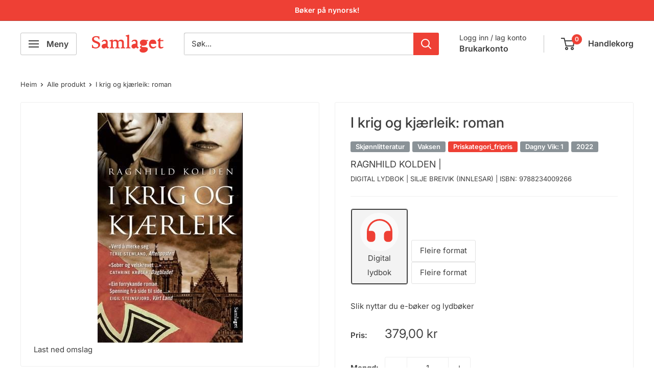

--- FILE ---
content_type: text/html; charset=utf-8
request_url: https://samlaget.no/products/i-krig-og-kjaerleik
body_size: 30478
content:
<!doctype html>

<html class="no-js" lang="nn">
  <head>
    <meta charset="utf-8">
    <meta name="viewport" content="width=device-width, initial-scale=1.0, height=device-height, minimum-scale=1.0, maximum-scale=1.0">
    <meta name="theme-color" content="#3f3f3f">

    <title>I krig og kjærleik: roman</title><meta name="description" content="Gestapo-agenten Bjørn har hamna på Landssviksfengselet i Trondheim. Også kjærasten Dagny, som er tenestejente, blir i løpet av krigsåra ein like kynisk agent som Bjørn. Som Rinnan og andre agentar i Trøndelag hamnar dei i eit farleg spel der ingen kan vere trygge på at dei andre er dei dei gir seg ut for å vere. Dette "><link rel="canonical" href="https://samlaget.no/products/i-krig-og-kjaerleik"><link rel="shortcut icon" href="//samlaget.no/cdn/shop/files/samlaget_logo_stripe_96x96.jpg?v=1613719758" type="image/png"><link rel="preload" as="style" href="//samlaget.no/cdn/shop/t/36/assets/theme.css?v=78686485005237183711718008299">
    <link rel="preload" as="script" href="//samlaget.no/cdn/shop/t/36/assets/theme.js?v=100826050309035837771710330061">
    <link rel="preconnect" href="https://cdn.shopify.com">
    <link rel="preconnect" href="https://fonts.shopifycdn.com">
    <link rel="dns-prefetch" href="https://productreviews.shopifycdn.com">
    <link rel="dns-prefetch" href="https://ajax.googleapis.com">
    <link rel="dns-prefetch" href="https://maps.googleapis.com">
    <link rel="dns-prefetch" href="https://maps.gstatic.com">

    <meta property="og:type" content="product">
  <meta property="og:title" content="I krig og kjærleik: roman"><meta property="og:image" content="http://samlaget.no/cdn/shop/files/1yCY0Tjo6buqBQkit9RzCvatMCOylCR6CHS84eVM.jpg?v=1716490240">
    <meta property="og:image:secure_url" content="https://samlaget.no/cdn/shop/files/1yCY0Tjo6buqBQkit9RzCvatMCOylCR6CHS84eVM.jpg?v=1716490240">
    <meta property="og:image:width" content="284">
    <meta property="og:image:height" content="450"><meta property="product:price:amount" content="379,00">
  <meta property="product:price:currency" content="NOK"><meta property="og:description" content="Gestapo-agenten Bjørn har hamna på Landssviksfengselet i Trondheim. Også kjærasten Dagny, som er tenestejente, blir i løpet av krigsåra ein like kynisk agent som Bjørn. Som Rinnan og andre agentar i Trøndelag hamnar dei i eit farleg spel der ingen kan vere trygge på at dei andre er dei dei gir seg ut for å vere. Dette "><meta property="og:url" content="https://samlaget.no/products/i-krig-og-kjaerleik">
<meta property="og:site_name" content="Samlaget"><meta name="twitter:card" content="summary"><meta name="twitter:title" content="I krig og kjærleik: roman">
  <meta name="twitter:description" content="Gestapo-agenten Bjørn har hamna på Landssviksfengselet i Trondheim. Også kjærasten Dagny, som er tenestejente, blir i løpet av krigsåra ein like kynisk agent som Bjørn. Som Rinnan og andre agentar i Trøndelag hamnar dei i eit farleg spel der ingen kan vere trygge på at dei andre er dei dei gir seg ut for å vere. Dette er ein historisk roman om dei som hamna på feil side - ein medrivande og spennande roman om farleg kjærleik under den andre verdskrigen!">
  <meta name="twitter:image" content="https://samlaget.no/cdn/shop/files/1yCY0Tjo6buqBQkit9RzCvatMCOylCR6CHS84eVM_600x600_crop_center.jpg?v=1716490240">
    <link rel="preload" href="//samlaget.no/cdn/fonts/inter/inter_n5.d7101d5e168594dd06f56f290dd759fba5431d97.woff2" as="font" type="font/woff2" crossorigin><link rel="preload" href="//samlaget.no/cdn/fonts/inter/inter_n4.b2a3f24c19b4de56e8871f609e73ca7f6d2e2bb9.woff2" as="font" type="font/woff2" crossorigin><style>
  @font-face {
  font-family: Inter;
  font-weight: 500;
  font-style: normal;
  font-display: swap;
  src: url("//samlaget.no/cdn/fonts/inter/inter_n5.d7101d5e168594dd06f56f290dd759fba5431d97.woff2") format("woff2"),
       url("//samlaget.no/cdn/fonts/inter/inter_n5.5332a76bbd27da00474c136abb1ca3cbbf259068.woff") format("woff");
}

  @font-face {
  font-family: Inter;
  font-weight: 400;
  font-style: normal;
  font-display: swap;
  src: url("//samlaget.no/cdn/fonts/inter/inter_n4.b2a3f24c19b4de56e8871f609e73ca7f6d2e2bb9.woff2") format("woff2"),
       url("//samlaget.no/cdn/fonts/inter/inter_n4.af8052d517e0c9ffac7b814872cecc27ae1fa132.woff") format("woff");
}

@font-face {
  font-family: Inter;
  font-weight: 600;
  font-style: normal;
  font-display: swap;
  src: url("//samlaget.no/cdn/fonts/inter/inter_n6.771af0474a71b3797eb38f3487d6fb79d43b6877.woff2") format("woff2"),
       url("//samlaget.no/cdn/fonts/inter/inter_n6.88c903d8f9e157d48b73b7777d0642925bcecde7.woff") format("woff");
}

@font-face {
  font-family: Inter;
  font-weight: 500;
  font-style: italic;
  font-display: swap;
  src: url("//samlaget.no/cdn/fonts/inter/inter_i5.4474f48e6ab2b1e01aa2b6d942dd27fa24f2d99f.woff2") format("woff2"),
       url("//samlaget.no/cdn/fonts/inter/inter_i5.493dbd6ee8e49f4ad722ebb68d92f201af2c2f56.woff") format("woff");
}


  @font-face {
  font-family: Inter;
  font-weight: 700;
  font-style: normal;
  font-display: swap;
  src: url("//samlaget.no/cdn/fonts/inter/inter_n7.02711e6b374660cfc7915d1afc1c204e633421e4.woff2") format("woff2"),
       url("//samlaget.no/cdn/fonts/inter/inter_n7.6dab87426f6b8813070abd79972ceaf2f8d3b012.woff") format("woff");
}

  @font-face {
  font-family: Inter;
  font-weight: 400;
  font-style: italic;
  font-display: swap;
  src: url("//samlaget.no/cdn/fonts/inter/inter_i4.feae1981dda792ab80d117249d9c7e0f1017e5b3.woff2") format("woff2"),
       url("//samlaget.no/cdn/fonts/inter/inter_i4.62773b7113d5e5f02c71486623cf828884c85c6e.woff") format("woff");
}

  @font-face {
  font-family: Inter;
  font-weight: 700;
  font-style: italic;
  font-display: swap;
  src: url("//samlaget.no/cdn/fonts/inter/inter_i7.b377bcd4cc0f160622a22d638ae7e2cd9b86ea4c.woff2") format("woff2"),
       url("//samlaget.no/cdn/fonts/inter/inter_i7.7c69a6a34e3bb44fcf6f975857e13b9a9b25beb4.woff") format("woff");
}


  :root {
    --default-text-font-size : 15px;
    --base-text-font-size    : 15px;
    --heading-font-family    : Inter, sans-serif;
    --heading-font-weight    : 500;
    --heading-font-style     : normal;
    --text-font-family       : Inter, sans-serif;
    --text-font-weight       : 400;
    --text-font-style        : normal;
    --text-font-bolder-weight: 600;
    --text-link-decoration   : normal;

    --text-color               : #3f3f3f;
    --text-color-rgb           : 63, 63, 63;
    --heading-color            : #3f3f3f;
    --border-color             : #efefef;
    --border-color-rgb         : 239, 239, 239;
    --form-border-color        : #e2e2e2;
    --accent-color             : #3f3f3f;
    --accent-color-rgb         : 63, 63, 63;
    --link-color               : #ee4035;
    --link-color-hover         : #c61b11;
    --background               : #ffffff;
    --secondary-background     : #ffffff;
    --secondary-background-rgb : 255, 255, 255;
    --accent-background        : rgba(63, 63, 63, 0.08);

    --input-background: #ffffff;

    --error-color       : #ee4035;
    --error-background  : rgba(238, 64, 53, 0.07);
    --success-color     : #00882f;
    --success-background: rgba(0, 136, 47, 0.11);

    --primary-button-background      : #ee4035;
    --primary-button-background-rgb  : 238, 64, 53;
    --primary-button-text-color      : #ffffff;
    --secondary-button-background    : #c3b600;
    --secondary-button-background-rgb: 195, 182, 0;
    --secondary-button-text-color    : #ffffff;

    --header-background      : #ffffff;
    --header-text-color      : #3f3f3f;
    --header-light-text-color: #3f3f3f;
    --header-border-color    : rgba(63, 63, 63, 0.3);
    --header-accent-color    : #ee4035;

    --footer-background-color:    #616161;
    --footer-heading-text-color:  #ffffff;
    --footer-body-text-color:     #ffffff;
    --footer-body-text-color-rgb: 255, 255, 255;
    --footer-accent-color:        #ee4035;
    --footer-accent-color-rgb:    238, 64, 53;
    --footer-border:              none;
    
    --flickity-arrow-color: #bcbcbc;--product-on-sale-accent           : #ee4035;
    --product-on-sale-accent-rgb       : 238, 64, 53;
    --product-on-sale-color            : #ffffff;
    --product-in-stock-color           : #00882f;
    --product-low-stock-color          : #ee4035;
    --product-sold-out-color           : #8a9297;
    --product-custom-label-1-background: #8a9297;
    --product-custom-label-1-color     : #ffffff;
    --product-custom-label-2-background: #ee4035;
    --product-custom-label-2-color     : #ffffff;
    --product-review-star-color        : #ffc20e;

    --mobile-container-gutter : 20px;
    --desktop-container-gutter: 40px;

    /* Shopify related variables */
    --payment-terms-background-color: #ffffff;
  }
</style>

<script>
  // IE11 does not have support for CSS variables, so we have to polyfill them
  if (!(((window || {}).CSS || {}).supports && window.CSS.supports('(--a: 0)'))) {
    const script = document.createElement('script');
    script.type = 'text/javascript';
    script.src = 'https://cdn.jsdelivr.net/npm/css-vars-ponyfill@2';
    script.onload = function() {
      cssVars({});
    };

    document.getElementsByTagName('head')[0].appendChild(script);
  }
</script>


    <script>window.performance && window.performance.mark && window.performance.mark('shopify.content_for_header.start');</script><meta name="facebook-domain-verification" content="fmrnrsq3z5mbcl34tbqvrq6qel0xbf">
<meta id="shopify-digital-wallet" name="shopify-digital-wallet" content="/7216979/digital_wallets/dialog">
<link rel="alternate" type="application/json+oembed" href="https://samlaget.no/products/i-krig-og-kjaerleik.oembed">
<script async="async" src="/checkouts/internal/preloads.js?locale=nn-NO"></script>
<script id="shopify-features" type="application/json">{"accessToken":"f79b2e289d950bcd6f544c645ae587c0","betas":["rich-media-storefront-analytics"],"domain":"samlaget.no","predictiveSearch":true,"shopId":7216979,"locale":"en"}</script>
<script>var Shopify = Shopify || {};
Shopify.shop = "samlaget.myshopify.com";
Shopify.locale = "nn";
Shopify.currency = {"active":"NOK","rate":"1.0"};
Shopify.country = "NO";
Shopify.theme = {"name":"Oppdatering","id":140513607901,"schema_name":"Warehouse","schema_version":"5.1.0","theme_store_id":null,"role":"main"};
Shopify.theme.handle = "null";
Shopify.theme.style = {"id":null,"handle":null};
Shopify.cdnHost = "samlaget.no/cdn";
Shopify.routes = Shopify.routes || {};
Shopify.routes.root = "/";</script>
<script type="module">!function(o){(o.Shopify=o.Shopify||{}).modules=!0}(window);</script>
<script>!function(o){function n(){var o=[];function n(){o.push(Array.prototype.slice.apply(arguments))}return n.q=o,n}var t=o.Shopify=o.Shopify||{};t.loadFeatures=n(),t.autoloadFeatures=n()}(window);</script>
<script id="shop-js-analytics" type="application/json">{"pageType":"product"}</script>
<script defer="defer" async type="module" src="//samlaget.no/cdn/shopifycloud/shop-js/modules/v2/client.init-shop-cart-sync_BdyHc3Nr.en.esm.js"></script>
<script defer="defer" async type="module" src="//samlaget.no/cdn/shopifycloud/shop-js/modules/v2/chunk.common_Daul8nwZ.esm.js"></script>
<script type="module">
  await import("//samlaget.no/cdn/shopifycloud/shop-js/modules/v2/client.init-shop-cart-sync_BdyHc3Nr.en.esm.js");
await import("//samlaget.no/cdn/shopifycloud/shop-js/modules/v2/chunk.common_Daul8nwZ.esm.js");

  window.Shopify.SignInWithShop?.initShopCartSync?.({"fedCMEnabled":true,"windoidEnabled":true});

</script>
<script>(function() {
  var isLoaded = false;
  function asyncLoad() {
    if (isLoaded) return;
    isLoaded = true;
    var urls = ["https:\/\/upsells.boldapps.net\/v2_ui\/js\/UpsellTracker.js?shop=samlaget.myshopify.com","https:\/\/upsells.boldapps.net\/v2_ui\/js\/upsell.js?shop=samlaget.myshopify.com","\/\/samlaget.myshopify.com\/apps\/mailchimp\/scripts\/js\/subscribe.js?shop=samlaget.myshopify.com","https:\/\/cdn.hextom.com\/js\/freeshippingbar.js?shop=samlaget.myshopify.com","https:\/\/a.mailmunch.co\/widgets\/site-607030-39e6dad3ca6a2ac71b4309d0b24395a542960115.js?shop=samlaget.myshopify.com"];
    for (var i = 0; i < urls.length; i++) {
      var s = document.createElement('script');
      s.type = 'text/javascript';
      s.async = true;
      s.src = urls[i];
      var x = document.getElementsByTagName('script')[0];
      x.parentNode.insertBefore(s, x);
    }
  };
  if(window.attachEvent) {
    window.attachEvent('onload', asyncLoad);
  } else {
    window.addEventListener('load', asyncLoad, false);
  }
})();</script>
<script id="__st">var __st={"a":7216979,"offset":3600,"reqid":"fca7784c-8384-4b8a-a9c4-4448a17de59e-1768982838","pageurl":"samlaget.no\/products\/i-krig-og-kjaerleik","u":"f6940e0b2f62","p":"product","rtyp":"product","rid":7746027290845};</script>
<script>window.ShopifyPaypalV4VisibilityTracking = true;</script>
<script id="captcha-bootstrap">!function(){'use strict';const t='contact',e='account',n='new_comment',o=[[t,t],['blogs',n],['comments',n],[t,'customer']],c=[[e,'customer_login'],[e,'guest_login'],[e,'recover_customer_password'],[e,'create_customer']],r=t=>t.map((([t,e])=>`form[action*='/${t}']:not([data-nocaptcha='true']) input[name='form_type'][value='${e}']`)).join(','),a=t=>()=>t?[...document.querySelectorAll(t)].map((t=>t.form)):[];function s(){const t=[...o],e=r(t);return a(e)}const i='password',u='form_key',d=['recaptcha-v3-token','g-recaptcha-response','h-captcha-response',i],f=()=>{try{return window.sessionStorage}catch{return}},m='__shopify_v',_=t=>t.elements[u];function p(t,e,n=!1){try{const o=window.sessionStorage,c=JSON.parse(o.getItem(e)),{data:r}=function(t){const{data:e,action:n}=t;return t[m]||n?{data:e,action:n}:{data:t,action:n}}(c);for(const[e,n]of Object.entries(r))t.elements[e]&&(t.elements[e].value=n);n&&o.removeItem(e)}catch(o){console.error('form repopulation failed',{error:o})}}const l='form_type',E='cptcha';function T(t){t.dataset[E]=!0}const w=window,h=w.document,L='Shopify',v='ce_forms',y='captcha';let A=!1;((t,e)=>{const n=(g='f06e6c50-85a8-45c8-87d0-21a2b65856fe',I='https://cdn.shopify.com/shopifycloud/storefront-forms-hcaptcha/ce_storefront_forms_captcha_hcaptcha.v1.5.2.iife.js',D={infoText:'Protected by hCaptcha',privacyText:'Privacy',termsText:'Terms'},(t,e,n)=>{const o=w[L][v],c=o.bindForm;if(c)return c(t,g,e,D).then(n);var r;o.q.push([[t,g,e,D],n]),r=I,A||(h.body.append(Object.assign(h.createElement('script'),{id:'captcha-provider',async:!0,src:r})),A=!0)});var g,I,D;w[L]=w[L]||{},w[L][v]=w[L][v]||{},w[L][v].q=[],w[L][y]=w[L][y]||{},w[L][y].protect=function(t,e){n(t,void 0,e),T(t)},Object.freeze(w[L][y]),function(t,e,n,w,h,L){const[v,y,A,g]=function(t,e,n){const i=e?o:[],u=t?c:[],d=[...i,...u],f=r(d),m=r(i),_=r(d.filter((([t,e])=>n.includes(e))));return[a(f),a(m),a(_),s()]}(w,h,L),I=t=>{const e=t.target;return e instanceof HTMLFormElement?e:e&&e.form},D=t=>v().includes(t);t.addEventListener('submit',(t=>{const e=I(t);if(!e)return;const n=D(e)&&!e.dataset.hcaptchaBound&&!e.dataset.recaptchaBound,o=_(e),c=g().includes(e)&&(!o||!o.value);(n||c)&&t.preventDefault(),c&&!n&&(function(t){try{if(!f())return;!function(t){const e=f();if(!e)return;const n=_(t);if(!n)return;const o=n.value;o&&e.removeItem(o)}(t);const e=Array.from(Array(32),(()=>Math.random().toString(36)[2])).join('');!function(t,e){_(t)||t.append(Object.assign(document.createElement('input'),{type:'hidden',name:u})),t.elements[u].value=e}(t,e),function(t,e){const n=f();if(!n)return;const o=[...t.querySelectorAll(`input[type='${i}']`)].map((({name:t})=>t)),c=[...d,...o],r={};for(const[a,s]of new FormData(t).entries())c.includes(a)||(r[a]=s);n.setItem(e,JSON.stringify({[m]:1,action:t.action,data:r}))}(t,e)}catch(e){console.error('failed to persist form',e)}}(e),e.submit())}));const S=(t,e)=>{t&&!t.dataset[E]&&(n(t,e.some((e=>e===t))),T(t))};for(const o of['focusin','change'])t.addEventListener(o,(t=>{const e=I(t);D(e)&&S(e,y())}));const B=e.get('form_key'),M=e.get(l),P=B&&M;t.addEventListener('DOMContentLoaded',(()=>{const t=y();if(P)for(const e of t)e.elements[l].value===M&&p(e,B);[...new Set([...A(),...v().filter((t=>'true'===t.dataset.shopifyCaptcha))])].forEach((e=>S(e,t)))}))}(h,new URLSearchParams(w.location.search),n,t,e,['guest_login'])})(!0,!0)}();</script>
<script integrity="sha256-4kQ18oKyAcykRKYeNunJcIwy7WH5gtpwJnB7kiuLZ1E=" data-source-attribution="shopify.loadfeatures" defer="defer" src="//samlaget.no/cdn/shopifycloud/storefront/assets/storefront/load_feature-a0a9edcb.js" crossorigin="anonymous"></script>
<script data-source-attribution="shopify.dynamic_checkout.dynamic.init">var Shopify=Shopify||{};Shopify.PaymentButton=Shopify.PaymentButton||{isStorefrontPortableWallets:!0,init:function(){window.Shopify.PaymentButton.init=function(){};var t=document.createElement("script");t.src="https://samlaget.no/cdn/shopifycloud/portable-wallets/latest/portable-wallets.en.js",t.type="module",document.head.appendChild(t)}};
</script>
<script data-source-attribution="shopify.dynamic_checkout.buyer_consent">
  function portableWalletsHideBuyerConsent(e){var t=document.getElementById("shopify-buyer-consent"),n=document.getElementById("shopify-subscription-policy-button");t&&n&&(t.classList.add("hidden"),t.setAttribute("aria-hidden","true"),n.removeEventListener("click",e))}function portableWalletsShowBuyerConsent(e){var t=document.getElementById("shopify-buyer-consent"),n=document.getElementById("shopify-subscription-policy-button");t&&n&&(t.classList.remove("hidden"),t.removeAttribute("aria-hidden"),n.addEventListener("click",e))}window.Shopify?.PaymentButton&&(window.Shopify.PaymentButton.hideBuyerConsent=portableWalletsHideBuyerConsent,window.Shopify.PaymentButton.showBuyerConsent=portableWalletsShowBuyerConsent);
</script>
<script data-source-attribution="shopify.dynamic_checkout.cart.bootstrap">document.addEventListener("DOMContentLoaded",(function(){function t(){return document.querySelector("shopify-accelerated-checkout-cart, shopify-accelerated-checkout")}if(t())Shopify.PaymentButton.init();else{new MutationObserver((function(e,n){t()&&(Shopify.PaymentButton.init(),n.disconnect())})).observe(document.body,{childList:!0,subtree:!0})}}));
</script>
<script id='scb4127' type='text/javascript' async='' src='https://samlaget.no/cdn/shopifycloud/privacy-banner/storefront-banner.js'></script>
<script>window.performance && window.performance.mark && window.performance.mark('shopify.content_for_header.end');</script>

    <link rel="stylesheet" href="//samlaget.no/cdn/shop/t/36/assets/theme.css?v=78686485005237183711718008299">

    
  <script type="application/ld+json">
  {
    "@context": "https://schema.org",
    "@type": "Product",
    "productID": 7746027290845,
    "offers": [{
          "@type": "Offer",
          "name": "Digital lydbok",
          "availability":"https://schema.org/InStock",
          "price": 379.0,
          "priceCurrency": "NOK",
          "priceValidUntil": "2026-01-31","sku": "9788234009266",
            "gtin13": "9788234009266",
          "url": "/products/i-krig-og-kjaerleik?variant=42909478322397"
        }
],"brand": {
      "@type": "Brand",
      "name": "Ragnhild Kolden"
    },
    "name": "I krig og kjærleik: roman",
    "description": "Gestapo-agenten Bjørn har hamna på Landssviksfengselet i Trondheim. Også kjærasten Dagny, som er tenestejente, blir i løpet av krigsåra ein like kynisk agent som Bjørn. Som Rinnan og andre agentar i Trøndelag hamnar dei i eit farleg spel der ingen kan vere trygge på at dei andre er dei dei gir seg ut for å vere. Dette er ein historisk roman om dei som hamna på feil side - ein medrivande og spennande roman om farleg kjærleik under den andre verdskrigen!",
    "category": "Skjønnlitteratur - Romaner (noveller, essays)",
    "url": "/products/i-krig-og-kjaerleik",
    "sku": "9788234009266",
    "image": {
      "@type": "ImageObject",
      "url": "https://samlaget.no/cdn/shop/files/1yCY0Tjo6buqBQkit9RzCvatMCOylCR6CHS84eVM.jpg?v=1716490240&width=1024",
      "image": "https://samlaget.no/cdn/shop/files/1yCY0Tjo6buqBQkit9RzCvatMCOylCR6CHS84eVM.jpg?v=1716490240&width=1024",
      "name": "",
      "width": "1024",
      "height": "1024"
    }
  }
  </script>



  <script type="application/ld+json">
  {
    "@context": "https://schema.org",
    "@type": "BreadcrumbList",
  "itemListElement": [{
      "@type": "ListItem",
      "position": 1,
      "name": "Heim",
      "item": "https://samlaget.no"
    },{
          "@type": "ListItem",
          "position": 2,
          "name": "I krig og kjærleik: roman",
          "item": "https://samlaget.no/products/i-krig-og-kjaerleik"
        }]
  }
  </script>



    <script>
      // This allows to expose several variables to the global scope, to be used in scripts
      window.theme = {
        pageType: "product",
        cartCount: 0,
        moneyFormat: "{{amount_with_comma_separator}} kr",
        moneyWithCurrencyFormat: "{{amount_with_comma_separator}} NOK",
        currencyCodeEnabled: false,
        showDiscount: false,
        discountMode: "percentage",
        cartType: "page"
      };

      window.routes = {
        rootUrl: "\/",
        rootUrlWithoutSlash: '',
        cartUrl: "\/cart",
        cartAddUrl: "\/cart\/add",
        cartChangeUrl: "\/cart\/change",
        searchUrl: "\/search",
        productRecommendationsUrl: "\/recommendations\/products"
      };

      window.languages = {
        productRegularPrice: "Pris",
        productSalePrice: "Salspris",
        collectionOnSaleLabel: "Spar {{savings}}",
        productFormUnavailable: "Ikkje på lager",
        productFormAddToCart: "Legg i handlekorga",
        productFormPreOrder: "Førehandsting",
        productFormSoldOut: "Utseld",
        productAdded: "Eit produkt er lagt i handlekorga",
        productAddedShort: "Lagt til!",
        shippingEstimatorNoResults: "Vi finn diverre ikkje leveringsalternativ til denne adressa. ",
        shippingEstimatorOneResult: "Leveringsalternativ:",
        shippingEstimatorMultipleResults: "Du har {{count}} leveringsalternativ: \n",
        shippingEstimatorErrors: "Det oppsto eit problem med leveringsalternativet du har valt. Ver god og prøv på nytt."
      };

      document.documentElement.className = document.documentElement.className.replace('no-js', 'js');
    </script><script src="//samlaget.no/cdn/shop/t/36/assets/theme.js?v=100826050309035837771710330061" defer></script>
    <script src="//samlaget.no/cdn/shop/t/36/assets/custom.js?v=102476495355921946141710330061" defer></script><script>
        (function () {
          window.onpageshow = function() {
            // We force re-freshing the cart content onpageshow, as most browsers will serve a cache copy when hitting the
            // back button, which cause staled data
            document.documentElement.dispatchEvent(new CustomEvent('cart:refresh', {
              bubbles: true,
              detail: {scrollToTop: false}
            }));
          };
        })();
      </script><!-- BEGIN app block: shopify://apps/klaviyo-email-marketing-sms/blocks/klaviyo-onsite-embed/2632fe16-c075-4321-a88b-50b567f42507 -->












  <script async src="https://static.klaviyo.com/onsite/js/WHt8JQ/klaviyo.js?company_id=WHt8JQ"></script>
  <script>!function(){if(!window.klaviyo){window._klOnsite=window._klOnsite||[];try{window.klaviyo=new Proxy({},{get:function(n,i){return"push"===i?function(){var n;(n=window._klOnsite).push.apply(n,arguments)}:function(){for(var n=arguments.length,o=new Array(n),w=0;w<n;w++)o[w]=arguments[w];var t="function"==typeof o[o.length-1]?o.pop():void 0,e=new Promise((function(n){window._klOnsite.push([i].concat(o,[function(i){t&&t(i),n(i)}]))}));return e}}})}catch(n){window.klaviyo=window.klaviyo||[],window.klaviyo.push=function(){var n;(n=window._klOnsite).push.apply(n,arguments)}}}}();</script>

  
    <script id="viewed_product">
      if (item == null) {
        var _learnq = _learnq || [];

        var MetafieldReviews = null
        var MetafieldYotpoRating = null
        var MetafieldYotpoCount = null
        var MetafieldLooxRating = null
        var MetafieldLooxCount = null
        var okendoProduct = null
        var okendoProductReviewCount = null
        var okendoProductReviewAverageValue = null
        try {
          // The following fields are used for Customer Hub recently viewed in order to add reviews.
          // This information is not part of __kla_viewed. Instead, it is part of __kla_viewed_reviewed_items
          MetafieldReviews = {};
          MetafieldYotpoRating = null
          MetafieldYotpoCount = null
          MetafieldLooxRating = null
          MetafieldLooxCount = null

          okendoProduct = null
          // If the okendo metafield is not legacy, it will error, which then requires the new json formatted data
          if (okendoProduct && 'error' in okendoProduct) {
            okendoProduct = null
          }
          okendoProductReviewCount = okendoProduct ? okendoProduct.reviewCount : null
          okendoProductReviewAverageValue = okendoProduct ? okendoProduct.reviewAverageValue : null
        } catch (error) {
          console.error('Error in Klaviyo onsite reviews tracking:', error);
        }

        var item = {
          Name: "I krig og kjærleik: roman",
          ProductID: 7746027290845,
          Categories: ["Alle bøker","Bestseljarar","Digitale lydbøker","Fripris","Lydbøker","Ragnhild Kolden"],
          ImageURL: "https://samlaget.no/cdn/shop/files/1yCY0Tjo6buqBQkit9RzCvatMCOylCR6CHS84eVM_grande.jpg?v=1716490240",
          URL: "https://samlaget.no/products/i-krig-og-kjaerleik",
          Brand: "Ragnhild Kolden",
          Price: "379,00 kr",
          Value: "379,00",
          CompareAtPrice: "379,00 kr"
        };
        _learnq.push(['track', 'Viewed Product', item]);
        _learnq.push(['trackViewedItem', {
          Title: item.Name,
          ItemId: item.ProductID,
          Categories: item.Categories,
          ImageUrl: item.ImageURL,
          Url: item.URL,
          Metadata: {
            Brand: item.Brand,
            Price: item.Price,
            Value: item.Value,
            CompareAtPrice: item.CompareAtPrice
          },
          metafields:{
            reviews: MetafieldReviews,
            yotpo:{
              rating: MetafieldYotpoRating,
              count: MetafieldYotpoCount,
            },
            loox:{
              rating: MetafieldLooxRating,
              count: MetafieldLooxCount,
            },
            okendo: {
              rating: okendoProductReviewAverageValue,
              count: okendoProductReviewCount,
            }
          }
        }]);
      }
    </script>
  




  <script>
    window.klaviyoReviewsProductDesignMode = false
  </script>







<!-- END app block --><!-- BEGIN app block: shopify://apps/findify-search-merchandise/blocks/findify-BG-operations/861ae6ec-2c4a-4ae9-bd1b-43913344990c -->

<!-- Findify core -->
<script src="https://cdn.shopify.com/extensions/019bd5da-98f1-7e1e-9059-b6a8023b70ec/findify-search-and-merchandise-132/assets/core.js"></script>
<script src="//assets.findify.io/samlaget.myshopify.com-config-json.js" async></script>
<script src="https://cdn.shopify.com/extensions/019bd5da-98f1-7e1e-9059-b6a8023b70ec/findify-search-and-merchandise-132/assets/libraries.js" async></script>
<script src="https://cdn.shopify.com/extensions/019bd5da-98f1-7e1e-9059-b6a8023b70ec/findify-search-and-merchandise-132/assets/utils.js" async></script>
<script src="https://cdn.shopify.com/extensions/019bd5da-98f1-7e1e-9059-b6a8023b70ec/findify-search-and-merchandise-132/assets/products.js" async></script>
<script src="https://cdn.shopify.com/extensions/019bd5da-98f1-7e1e-9059-b6a8023b70ec/findify-search-and-merchandise-132/assets/autocomplete.js" async></script>
<script src="https://cdn.shopify.com/extensions/019bd5da-98f1-7e1e-9059-b6a8023b70ec/findify-search-and-merchandise-132/assets/grid.js" async></script>
<script src="https://cdn.shopify.com/extensions/019bd5da-98f1-7e1e-9059-b6a8023b70ec/findify-search-and-merchandise-132/assets/contents.js" async></script>
<script src="https://cdn.shopify.com/extensions/019bd5da-98f1-7e1e-9059-b6a8023b70ec/findify-search-and-merchandise-132/assets/promo.js" async></script>
<script src="https://cdn.shopify.com/extensions/019bd5da-98f1-7e1e-9059-b6a8023b70ec/findify-search-and-merchandise-132/assets/pagination.js" async></script>
<script src="https://cdn.shopify.com/extensions/019bd5da-98f1-7e1e-9059-b6a8023b70ec/findify-search-and-merchandise-132/assets/filters.js" async></script>
<script src="https://cdn.shopify.com/extensions/019bd5da-98f1-7e1e-9059-b6a8023b70ec/findify-search-and-merchandise-132/assets/sorting.js" async></script>
<script src="https://cdn.shopify.com/extensions/019bd5da-98f1-7e1e-9059-b6a8023b70ec/findify-search-and-merchandise-132/assets/recommendation.js" async></script>



<script>
  // set image aspect ratio
  const product_card_image_aspect_ratio = 100;
  const aspect_ratio = product_card_image_aspect_ratio <= 0 ? 100 : product_card_image_aspect_ratio;
  document.documentElement.style.setProperty('--findify-product-card-aspect-ratio', `${aspect_ratio}%`);

  window.findifyBGOperationsBlockSettings = {
    useCurrencyConverter : false,
    showProductCardHoverImage: true,
    productQuantityPerBatchRender: 1,
    showColorSwatchesOnDesktop: false, 
    showColorSwatchesOnMobile: false, 
    colorSwatchesStyleDesktop:  2, 
    colorSwatchesStyleMobile: 2, 
    colorSwatchesVisibility: 1
  };
</script>


<!-- END app block --><script src="https://cdn.shopify.com/extensions/019bc2cf-ad72-709c-ab89-9947d92587ae/free-shipping-bar-118/assets/freeshippingbar.js" type="text/javascript" defer="defer"></script>
<link href="https://cdn.shopify.com/extensions/af3a5012-9155-402e-a204-da027a5e50a5/bold-product-upsell-31/assets/app.css" rel="stylesheet" type="text/css" media="all">
<link href="https://monorail-edge.shopifysvc.com" rel="dns-prefetch">
<script>(function(){if ("sendBeacon" in navigator && "performance" in window) {try {var session_token_from_headers = performance.getEntriesByType('navigation')[0].serverTiming.find(x => x.name == '_s').description;} catch {var session_token_from_headers = undefined;}var session_cookie_matches = document.cookie.match(/_shopify_s=([^;]*)/);var session_token_from_cookie = session_cookie_matches && session_cookie_matches.length === 2 ? session_cookie_matches[1] : "";var session_token = session_token_from_headers || session_token_from_cookie || "";function handle_abandonment_event(e) {var entries = performance.getEntries().filter(function(entry) {return /monorail-edge.shopifysvc.com/.test(entry.name);});if (!window.abandonment_tracked && entries.length === 0) {window.abandonment_tracked = true;var currentMs = Date.now();var navigation_start = performance.timing.navigationStart;var payload = {shop_id: 7216979,url: window.location.href,navigation_start,duration: currentMs - navigation_start,session_token,page_type: "product"};window.navigator.sendBeacon("https://monorail-edge.shopifysvc.com/v1/produce", JSON.stringify({schema_id: "online_store_buyer_site_abandonment/1.1",payload: payload,metadata: {event_created_at_ms: currentMs,event_sent_at_ms: currentMs}}));}}window.addEventListener('pagehide', handle_abandonment_event);}}());</script>
<script id="web-pixels-manager-setup">(function e(e,d,r,n,o){if(void 0===o&&(o={}),!Boolean(null===(a=null===(i=window.Shopify)||void 0===i?void 0:i.analytics)||void 0===a?void 0:a.replayQueue)){var i,a;window.Shopify=window.Shopify||{};var t=window.Shopify;t.analytics=t.analytics||{};var s=t.analytics;s.replayQueue=[],s.publish=function(e,d,r){return s.replayQueue.push([e,d,r]),!0};try{self.performance.mark("wpm:start")}catch(e){}var l=function(){var e={modern:/Edge?\/(1{2}[4-9]|1[2-9]\d|[2-9]\d{2}|\d{4,})\.\d+(\.\d+|)|Firefox\/(1{2}[4-9]|1[2-9]\d|[2-9]\d{2}|\d{4,})\.\d+(\.\d+|)|Chrom(ium|e)\/(9{2}|\d{3,})\.\d+(\.\d+|)|(Maci|X1{2}).+ Version\/(15\.\d+|(1[6-9]|[2-9]\d|\d{3,})\.\d+)([,.]\d+|)( \(\w+\)|)( Mobile\/\w+|) Safari\/|Chrome.+OPR\/(9{2}|\d{3,})\.\d+\.\d+|(CPU[ +]OS|iPhone[ +]OS|CPU[ +]iPhone|CPU IPhone OS|CPU iPad OS)[ +]+(15[._]\d+|(1[6-9]|[2-9]\d|\d{3,})[._]\d+)([._]\d+|)|Android:?[ /-](13[3-9]|1[4-9]\d|[2-9]\d{2}|\d{4,})(\.\d+|)(\.\d+|)|Android.+Firefox\/(13[5-9]|1[4-9]\d|[2-9]\d{2}|\d{4,})\.\d+(\.\d+|)|Android.+Chrom(ium|e)\/(13[3-9]|1[4-9]\d|[2-9]\d{2}|\d{4,})\.\d+(\.\d+|)|SamsungBrowser\/([2-9]\d|\d{3,})\.\d+/,legacy:/Edge?\/(1[6-9]|[2-9]\d|\d{3,})\.\d+(\.\d+|)|Firefox\/(5[4-9]|[6-9]\d|\d{3,})\.\d+(\.\d+|)|Chrom(ium|e)\/(5[1-9]|[6-9]\d|\d{3,})\.\d+(\.\d+|)([\d.]+$|.*Safari\/(?![\d.]+ Edge\/[\d.]+$))|(Maci|X1{2}).+ Version\/(10\.\d+|(1[1-9]|[2-9]\d|\d{3,})\.\d+)([,.]\d+|)( \(\w+\)|)( Mobile\/\w+|) Safari\/|Chrome.+OPR\/(3[89]|[4-9]\d|\d{3,})\.\d+\.\d+|(CPU[ +]OS|iPhone[ +]OS|CPU[ +]iPhone|CPU IPhone OS|CPU iPad OS)[ +]+(10[._]\d+|(1[1-9]|[2-9]\d|\d{3,})[._]\d+)([._]\d+|)|Android:?[ /-](13[3-9]|1[4-9]\d|[2-9]\d{2}|\d{4,})(\.\d+|)(\.\d+|)|Mobile Safari.+OPR\/([89]\d|\d{3,})\.\d+\.\d+|Android.+Firefox\/(13[5-9]|1[4-9]\d|[2-9]\d{2}|\d{4,})\.\d+(\.\d+|)|Android.+Chrom(ium|e)\/(13[3-9]|1[4-9]\d|[2-9]\d{2}|\d{4,})\.\d+(\.\d+|)|Android.+(UC? ?Browser|UCWEB|U3)[ /]?(15\.([5-9]|\d{2,})|(1[6-9]|[2-9]\d|\d{3,})\.\d+)\.\d+|SamsungBrowser\/(5\.\d+|([6-9]|\d{2,})\.\d+)|Android.+MQ{2}Browser\/(14(\.(9|\d{2,})|)|(1[5-9]|[2-9]\d|\d{3,})(\.\d+|))(\.\d+|)|K[Aa][Ii]OS\/(3\.\d+|([4-9]|\d{2,})\.\d+)(\.\d+|)/},d=e.modern,r=e.legacy,n=navigator.userAgent;return n.match(d)?"modern":n.match(r)?"legacy":"unknown"}(),u="modern"===l?"modern":"legacy",c=(null!=n?n:{modern:"",legacy:""})[u],f=function(e){return[e.baseUrl,"/wpm","/b",e.hashVersion,"modern"===e.buildTarget?"m":"l",".js"].join("")}({baseUrl:d,hashVersion:r,buildTarget:u}),m=function(e){var d=e.version,r=e.bundleTarget,n=e.surface,o=e.pageUrl,i=e.monorailEndpoint;return{emit:function(e){var a=e.status,t=e.errorMsg,s=(new Date).getTime(),l=JSON.stringify({metadata:{event_sent_at_ms:s},events:[{schema_id:"web_pixels_manager_load/3.1",payload:{version:d,bundle_target:r,page_url:o,status:a,surface:n,error_msg:t},metadata:{event_created_at_ms:s}}]});if(!i)return console&&console.warn&&console.warn("[Web Pixels Manager] No Monorail endpoint provided, skipping logging."),!1;try{return self.navigator.sendBeacon.bind(self.navigator)(i,l)}catch(e){}var u=new XMLHttpRequest;try{return u.open("POST",i,!0),u.setRequestHeader("Content-Type","text/plain"),u.send(l),!0}catch(e){return console&&console.warn&&console.warn("[Web Pixels Manager] Got an unhandled error while logging to Monorail."),!1}}}}({version:r,bundleTarget:l,surface:e.surface,pageUrl:self.location.href,monorailEndpoint:e.monorailEndpoint});try{o.browserTarget=l,function(e){var d=e.src,r=e.async,n=void 0===r||r,o=e.onload,i=e.onerror,a=e.sri,t=e.scriptDataAttributes,s=void 0===t?{}:t,l=document.createElement("script"),u=document.querySelector("head"),c=document.querySelector("body");if(l.async=n,l.src=d,a&&(l.integrity=a,l.crossOrigin="anonymous"),s)for(var f in s)if(Object.prototype.hasOwnProperty.call(s,f))try{l.dataset[f]=s[f]}catch(e){}if(o&&l.addEventListener("load",o),i&&l.addEventListener("error",i),u)u.appendChild(l);else{if(!c)throw new Error("Did not find a head or body element to append the script");c.appendChild(l)}}({src:f,async:!0,onload:function(){if(!function(){var e,d;return Boolean(null===(d=null===(e=window.Shopify)||void 0===e?void 0:e.analytics)||void 0===d?void 0:d.initialized)}()){var d=window.webPixelsManager.init(e)||void 0;if(d){var r=window.Shopify.analytics;r.replayQueue.forEach((function(e){var r=e[0],n=e[1],o=e[2];d.publishCustomEvent(r,n,o)})),r.replayQueue=[],r.publish=d.publishCustomEvent,r.visitor=d.visitor,r.initialized=!0}}},onerror:function(){return m.emit({status:"failed",errorMsg:"".concat(f," has failed to load")})},sri:function(e){var d=/^sha384-[A-Za-z0-9+/=]+$/;return"string"==typeof e&&d.test(e)}(c)?c:"",scriptDataAttributes:o}),m.emit({status:"loading"})}catch(e){m.emit({status:"failed",errorMsg:(null==e?void 0:e.message)||"Unknown error"})}}})({shopId: 7216979,storefrontBaseUrl: "https://samlaget.no",extensionsBaseUrl: "https://extensions.shopifycdn.com/cdn/shopifycloud/web-pixels-manager",monorailEndpoint: "https://monorail-edge.shopifysvc.com/unstable/produce_batch",surface: "storefront-renderer",enabledBetaFlags: ["2dca8a86"],webPixelsConfigList: [{"id":"2085814493","configuration":"{\"accountID\":\"WHt8JQ\",\"webPixelConfig\":\"eyJlbmFibGVBZGRlZFRvQ2FydEV2ZW50cyI6IHRydWV9\"}","eventPayloadVersion":"v1","runtimeContext":"STRICT","scriptVersion":"524f6c1ee37bacdca7657a665bdca589","type":"APP","apiClientId":123074,"privacyPurposes":["ANALYTICS","MARKETING"],"dataSharingAdjustments":{"protectedCustomerApprovalScopes":["read_customer_address","read_customer_email","read_customer_name","read_customer_personal_data","read_customer_phone"]}},{"id":"573931741","configuration":"{\"myshopify_url\":\"samlaget.myshopify.com\", \"environment\":\"production\" }","eventPayloadVersion":"v1","runtimeContext":"STRICT","scriptVersion":"4e7f6e2ee38e85d82463fcabd5f09a1f","type":"APP","apiClientId":118555,"privacyPurposes":["ANALYTICS","MARKETING","SALE_OF_DATA"],"dataSharingAdjustments":{"protectedCustomerApprovalScopes":["read_customer_email","read_customer_personal_data"]}},{"id":"150438109","configuration":"{\"pixel_id\":\"994001127462134\",\"pixel_type\":\"facebook_pixel\",\"metaapp_system_user_token\":\"-\"}","eventPayloadVersion":"v1","runtimeContext":"OPEN","scriptVersion":"ca16bc87fe92b6042fbaa3acc2fbdaa6","type":"APP","apiClientId":2329312,"privacyPurposes":["ANALYTICS","MARKETING","SALE_OF_DATA"],"dataSharingAdjustments":{"protectedCustomerApprovalScopes":["read_customer_address","read_customer_email","read_customer_name","read_customer_personal_data","read_customer_phone"]}},{"id":"shopify-app-pixel","configuration":"{}","eventPayloadVersion":"v1","runtimeContext":"STRICT","scriptVersion":"0450","apiClientId":"shopify-pixel","type":"APP","privacyPurposes":["ANALYTICS","MARKETING"]},{"id":"shopify-custom-pixel","eventPayloadVersion":"v1","runtimeContext":"LAX","scriptVersion":"0450","apiClientId":"shopify-pixel","type":"CUSTOM","privacyPurposes":["ANALYTICS","MARKETING"]}],isMerchantRequest: false,initData: {"shop":{"name":"Samlaget","paymentSettings":{"currencyCode":"NOK"},"myshopifyDomain":"samlaget.myshopify.com","countryCode":"NO","storefrontUrl":"https:\/\/samlaget.no"},"customer":null,"cart":null,"checkout":null,"productVariants":[{"price":{"amount":379.0,"currencyCode":"NOK"},"product":{"title":"I krig og kjærleik: roman","vendor":"Ragnhild Kolden","id":"7746027290845","untranslatedTitle":"I krig og kjærleik: roman","url":"\/products\/i-krig-og-kjaerleik","type":"Skjønnlitteratur - Romaner (noveller, essays)"},"id":"42909478322397","image":{"src":"\/\/samlaget.no\/cdn\/shop\/files\/1yCY0Tjo6buqBQkit9RzCvatMCOylCR6CHS84eVM.jpg?v=1716490240"},"sku":"9788234009266","title":"Digital lydbok","untranslatedTitle":"Digital lydbok"}],"purchasingCompany":null},},"https://samlaget.no/cdn","fcfee988w5aeb613cpc8e4bc33m6693e112",{"modern":"","legacy":""},{"shopId":"7216979","storefrontBaseUrl":"https:\/\/samlaget.no","extensionBaseUrl":"https:\/\/extensions.shopifycdn.com\/cdn\/shopifycloud\/web-pixels-manager","surface":"storefront-renderer","enabledBetaFlags":"[\"2dca8a86\"]","isMerchantRequest":"false","hashVersion":"fcfee988w5aeb613cpc8e4bc33m6693e112","publish":"custom","events":"[[\"page_viewed\",{}],[\"product_viewed\",{\"productVariant\":{\"price\":{\"amount\":379.0,\"currencyCode\":\"NOK\"},\"product\":{\"title\":\"I krig og kjærleik: roman\",\"vendor\":\"Ragnhild Kolden\",\"id\":\"7746027290845\",\"untranslatedTitle\":\"I krig og kjærleik: roman\",\"url\":\"\/products\/i-krig-og-kjaerleik\",\"type\":\"Skjønnlitteratur - Romaner (noveller, essays)\"},\"id\":\"42909478322397\",\"image\":{\"src\":\"\/\/samlaget.no\/cdn\/shop\/files\/1yCY0Tjo6buqBQkit9RzCvatMCOylCR6CHS84eVM.jpg?v=1716490240\"},\"sku\":\"9788234009266\",\"title\":\"Digital lydbok\",\"untranslatedTitle\":\"Digital lydbok\"}}]]"});</script><script>
  window.ShopifyAnalytics = window.ShopifyAnalytics || {};
  window.ShopifyAnalytics.meta = window.ShopifyAnalytics.meta || {};
  window.ShopifyAnalytics.meta.currency = 'NOK';
  var meta = {"product":{"id":7746027290845,"gid":"gid:\/\/shopify\/Product\/7746027290845","vendor":"Ragnhild Kolden","type":"Skjønnlitteratur - Romaner (noveller, essays)","handle":"i-krig-og-kjaerleik","variants":[{"id":42909478322397,"price":37900,"name":"I krig og kjærleik: roman - Digital lydbok","public_title":"Digital lydbok","sku":"9788234009266"}],"remote":false},"page":{"pageType":"product","resourceType":"product","resourceId":7746027290845,"requestId":"fca7784c-8384-4b8a-a9c4-4448a17de59e-1768982838"}};
  for (var attr in meta) {
    window.ShopifyAnalytics.meta[attr] = meta[attr];
  }
</script>
<script class="analytics">
  (function () {
    var customDocumentWrite = function(content) {
      var jquery = null;

      if (window.jQuery) {
        jquery = window.jQuery;
      } else if (window.Checkout && window.Checkout.$) {
        jquery = window.Checkout.$;
      }

      if (jquery) {
        jquery('body').append(content);
      }
    };

    var hasLoggedConversion = function(token) {
      if (token) {
        return document.cookie.indexOf('loggedConversion=' + token) !== -1;
      }
      return false;
    }

    var setCookieIfConversion = function(token) {
      if (token) {
        var twoMonthsFromNow = new Date(Date.now());
        twoMonthsFromNow.setMonth(twoMonthsFromNow.getMonth() + 2);

        document.cookie = 'loggedConversion=' + token + '; expires=' + twoMonthsFromNow;
      }
    }

    var trekkie = window.ShopifyAnalytics.lib = window.trekkie = window.trekkie || [];
    if (trekkie.integrations) {
      return;
    }
    trekkie.methods = [
      'identify',
      'page',
      'ready',
      'track',
      'trackForm',
      'trackLink'
    ];
    trekkie.factory = function(method) {
      return function() {
        var args = Array.prototype.slice.call(arguments);
        args.unshift(method);
        trekkie.push(args);
        return trekkie;
      };
    };
    for (var i = 0; i < trekkie.methods.length; i++) {
      var key = trekkie.methods[i];
      trekkie[key] = trekkie.factory(key);
    }
    trekkie.load = function(config) {
      trekkie.config = config || {};
      trekkie.config.initialDocumentCookie = document.cookie;
      var first = document.getElementsByTagName('script')[0];
      var script = document.createElement('script');
      script.type = 'text/javascript';
      script.onerror = function(e) {
        var scriptFallback = document.createElement('script');
        scriptFallback.type = 'text/javascript';
        scriptFallback.onerror = function(error) {
                var Monorail = {
      produce: function produce(monorailDomain, schemaId, payload) {
        var currentMs = new Date().getTime();
        var event = {
          schema_id: schemaId,
          payload: payload,
          metadata: {
            event_created_at_ms: currentMs,
            event_sent_at_ms: currentMs
          }
        };
        return Monorail.sendRequest("https://" + monorailDomain + "/v1/produce", JSON.stringify(event));
      },
      sendRequest: function sendRequest(endpointUrl, payload) {
        // Try the sendBeacon API
        if (window && window.navigator && typeof window.navigator.sendBeacon === 'function' && typeof window.Blob === 'function' && !Monorail.isIos12()) {
          var blobData = new window.Blob([payload], {
            type: 'text/plain'
          });

          if (window.navigator.sendBeacon(endpointUrl, blobData)) {
            return true;
          } // sendBeacon was not successful

        } // XHR beacon

        var xhr = new XMLHttpRequest();

        try {
          xhr.open('POST', endpointUrl);
          xhr.setRequestHeader('Content-Type', 'text/plain');
          xhr.send(payload);
        } catch (e) {
          console.log(e);
        }

        return false;
      },
      isIos12: function isIos12() {
        return window.navigator.userAgent.lastIndexOf('iPhone; CPU iPhone OS 12_') !== -1 || window.navigator.userAgent.lastIndexOf('iPad; CPU OS 12_') !== -1;
      }
    };
    Monorail.produce('monorail-edge.shopifysvc.com',
      'trekkie_storefront_load_errors/1.1',
      {shop_id: 7216979,
      theme_id: 140513607901,
      app_name: "storefront",
      context_url: window.location.href,
      source_url: "//samlaget.no/cdn/s/trekkie.storefront.cd680fe47e6c39ca5d5df5f0a32d569bc48c0f27.min.js"});

        };
        scriptFallback.async = true;
        scriptFallback.src = '//samlaget.no/cdn/s/trekkie.storefront.cd680fe47e6c39ca5d5df5f0a32d569bc48c0f27.min.js';
        first.parentNode.insertBefore(scriptFallback, first);
      };
      script.async = true;
      script.src = '//samlaget.no/cdn/s/trekkie.storefront.cd680fe47e6c39ca5d5df5f0a32d569bc48c0f27.min.js';
      first.parentNode.insertBefore(script, first);
    };
    trekkie.load(
      {"Trekkie":{"appName":"storefront","development":false,"defaultAttributes":{"shopId":7216979,"isMerchantRequest":null,"themeId":140513607901,"themeCityHash":"3082913590821890603","contentLanguage":"nn","currency":"NOK"},"isServerSideCookieWritingEnabled":true,"monorailRegion":"shop_domain","enabledBetaFlags":["65f19447"]},"Session Attribution":{},"S2S":{"facebookCapiEnabled":true,"source":"trekkie-storefront-renderer","apiClientId":580111}}
    );

    var loaded = false;
    trekkie.ready(function() {
      if (loaded) return;
      loaded = true;

      window.ShopifyAnalytics.lib = window.trekkie;

      var originalDocumentWrite = document.write;
      document.write = customDocumentWrite;
      try { window.ShopifyAnalytics.merchantGoogleAnalytics.call(this); } catch(error) {};
      document.write = originalDocumentWrite;

      window.ShopifyAnalytics.lib.page(null,{"pageType":"product","resourceType":"product","resourceId":7746027290845,"requestId":"fca7784c-8384-4b8a-a9c4-4448a17de59e-1768982838","shopifyEmitted":true});

      var match = window.location.pathname.match(/checkouts\/(.+)\/(thank_you|post_purchase)/)
      var token = match? match[1]: undefined;
      if (!hasLoggedConversion(token)) {
        setCookieIfConversion(token);
        window.ShopifyAnalytics.lib.track("Viewed Product",{"currency":"NOK","variantId":42909478322397,"productId":7746027290845,"productGid":"gid:\/\/shopify\/Product\/7746027290845","name":"I krig og kjærleik: roman - Digital lydbok","price":"379.00","sku":"9788234009266","brand":"Ragnhild Kolden","variant":"Digital lydbok","category":"Skjønnlitteratur - Romaner (noveller, essays)","nonInteraction":true,"remote":false},undefined,undefined,{"shopifyEmitted":true});
      window.ShopifyAnalytics.lib.track("monorail:\/\/trekkie_storefront_viewed_product\/1.1",{"currency":"NOK","variantId":42909478322397,"productId":7746027290845,"productGid":"gid:\/\/shopify\/Product\/7746027290845","name":"I krig og kjærleik: roman - Digital lydbok","price":"379.00","sku":"9788234009266","brand":"Ragnhild Kolden","variant":"Digital lydbok","category":"Skjønnlitteratur - Romaner (noveller, essays)","nonInteraction":true,"remote":false,"referer":"https:\/\/samlaget.no\/products\/i-krig-og-kjaerleik"});
      }
    });


        var eventsListenerScript = document.createElement('script');
        eventsListenerScript.async = true;
        eventsListenerScript.src = "//samlaget.no/cdn/shopifycloud/storefront/assets/shop_events_listener-3da45d37.js";
        document.getElementsByTagName('head')[0].appendChild(eventsListenerScript);

})();</script>
<script
  defer
  src="https://samlaget.no/cdn/shopifycloud/perf-kit/shopify-perf-kit-3.0.4.min.js"
  data-application="storefront-renderer"
  data-shop-id="7216979"
  data-render-region="gcp-us-central1"
  data-page-type="product"
  data-theme-instance-id="140513607901"
  data-theme-name="Warehouse"
  data-theme-version="5.1.0"
  data-monorail-region="shop_domain"
  data-resource-timing-sampling-rate="10"
  data-shs="true"
  data-shs-beacon="true"
  data-shs-export-with-fetch="true"
  data-shs-logs-sample-rate="1"
  data-shs-beacon-endpoint="https://samlaget.no/api/collect"
></script>
</head>

  <body class="warehouse--v4 features--animate-zoom template-product " data-instant-intensity="viewport"><svg class="visually-hidden">
      <linearGradient id="rating-star-gradient-half">
        <stop offset="50%" stop-color="var(--product-review-star-color)" />
        <stop offset="50%" stop-color="rgba(var(--text-color-rgb), .4)" stop-opacity="0.4" />
      </linearGradient>
    </svg>

    <a href="#main" class="visually-hidden skip-to-content">Hopp til innhald</a>
    <span class="loading-bar"></span><!-- BEGIN sections: header-group -->
<div id="shopify-section-sections--17516942328029__announcement-bar" class="shopify-section shopify-section-group-header-group shopify-section--announcement-bar"><section data-section-id="sections--17516942328029__announcement-bar" data-section-type="announcement-bar" data-section-settings='{
  "showNewsletter": false
}'><div class="announcement-bar">
    <div class="container">
      <div class="announcement-bar__inner"><p class="announcement-bar__content announcement-bar__content--center">Bøker på nynorsk!</p></div>
    </div>
  </div>
</section>

<style>
  .announcement-bar {
    background: #ee4035;
    color: #ffffff;
  }
</style>

<script>document.documentElement.style.removeProperty('--announcement-bar-button-width');document.documentElement.style.setProperty('--announcement-bar-height', document.getElementById('shopify-section-sections--17516942328029__announcement-bar').clientHeight + 'px');
</script>

</div><div id="shopify-section-sections--17516942328029__header" class="shopify-section shopify-section-group-header-group shopify-section__header"><section data-section-id="sections--17516942328029__header" data-section-type="header" data-section-settings='{
  "navigationLayout": "condensed",
  "desktopOpenTrigger": "hover",
  "useStickyHeader": true
}'>
  <header class="header header--condensed " role="banner">
    <div class="container">
      <div class="header__inner"><nav class="header__mobile-nav hidden-lap-and-up">
            <button class="header__mobile-nav-toggle icon-state touch-area" data-action="toggle-menu" aria-expanded="false" aria-haspopup="true" aria-controls="mobile-menu" aria-label="Opne menyen">
              <span class="icon-state__primary"><svg focusable="false" class="icon icon--hamburger-mobile " viewBox="0 0 20 16" role="presentation">
      <path d="M0 14h20v2H0v-2zM0 0h20v2H0V0zm0 7h20v2H0V7z" fill="currentColor" fill-rule="evenodd"></path>
    </svg></span>
              <span class="icon-state__secondary"><svg focusable="false" class="icon icon--close " viewBox="0 0 19 19" role="presentation">
      <path d="M9.1923882 8.39339828l7.7781745-7.7781746 1.4142136 1.41421357-7.7781746 7.77817459 7.7781746 7.77817456L16.9705627 19l-7.7781745-7.7781746L1.41421356 19 0 17.5857864l7.7781746-7.77817456L0 2.02943725 1.41421356.61522369 9.1923882 8.39339828z" fill="currentColor" fill-rule="evenodd"></path>
    </svg></span>
            </button><div id="mobile-menu" class="mobile-menu" aria-hidden="true"><svg focusable="false" class="icon icon--nav-triangle-borderless " viewBox="0 0 20 9" role="presentation">
      <path d="M.47108938 9c.2694725-.26871321.57077721-.56867841.90388257-.89986354C3.12384116 6.36134886 5.74788116 3.76338565 9.2467995.30653888c.4145057-.4095171 1.0844277-.40860098 1.4977971.00205122L19.4935156 9H.47108938z" fill="#ffffff"></path>
    </svg><div class="mobile-menu__inner">
    <div class="mobile-menu__panel">
      <div class="mobile-menu__section">
        <ul class="mobile-menu__nav" data-type="menu" role="list"><li class="mobile-menu__nav-item"><button class="mobile-menu__nav-link" data-type="menuitem" aria-haspopup="true" aria-expanded="false" aria-controls="mobile-panel-0" data-action="open-panel">Bøker<svg focusable="false" class="icon icon--arrow-right " viewBox="0 0 8 12" role="presentation">
      <path stroke="currentColor" stroke-width="2" d="M2 2l4 4-4 4" fill="none" stroke-linecap="square"></path>
    </svg></button></li><li class="mobile-menu__nav-item"><button class="mobile-menu__nav-link" data-type="menuitem" aria-haspopup="true" aria-expanded="false" aria-controls="mobile-panel-1" data-action="open-panel">Om oss<svg focusable="false" class="icon icon--arrow-right " viewBox="0 0 8 12" role="presentation">
      <path stroke="currentColor" stroke-width="2" d="M2 2l4 4-4 4" fill="none" stroke-linecap="square"></path>
    </svg></button></li><li class="mobile-menu__nav-item"><button class="mobile-menu__nav-link" data-type="menuitem" aria-haspopup="true" aria-expanded="false" aria-controls="mobile-panel-2" data-action="open-panel">Kontakt oss<svg focusable="false" class="icon icon--arrow-right " viewBox="0 0 8 12" role="presentation">
      <path stroke="currentColor" stroke-width="2" d="M2 2l4 4-4 4" fill="none" stroke-linecap="square"></path>
    </svg></button></li><li class="mobile-menu__nav-item"><a href="/blogs/aktuelt" class="mobile-menu__nav-link" data-type="menuitem">Aktuelt</a></li><li class="mobile-menu__nav-item"><a href="http://www.mynewsdesk.com/no/samlaget" class="mobile-menu__nav-link" data-type="menuitem">Presse</a></li><li class="mobile-menu__nav-item"><a href="https://samlaget.no/collections/syn-og-segn-1" class="mobile-menu__nav-link" data-type="menuitem">Syn og segn</a></li><li class="mobile-menu__nav-item"><a href="https://samlaget.no/pages/forfattarskulen-for-skrivande-med-minoritetserfaring" class="mobile-menu__nav-link" data-type="menuitem">Forfattarskulen</a></li><li class="mobile-menu__nav-item"><a href="https://anchor.fm/samlaget" class="mobile-menu__nav-link" data-type="menuitem">Samlaget podkast</a></li><li class="mobile-menu__nav-item"><a href="https://samlaget.no/collections/samlagsantikvariatet/status_i-sal" class="mobile-menu__nav-link" data-type="menuitem">Samlagsantikvariatet</a></li><li class="mobile-menu__nav-item"><a href="/products/enkel-nynorsk-ordliste-digital" class="mobile-menu__nav-link" data-type="menuitem">Nynorsk retteprogram</a></li></ul>
      </div><div class="mobile-menu__section mobile-menu__section--loose">
          <p class="mobile-menu__section-title heading h5">Treng du hjelp?</p><div class="mobile-menu__help-wrapper"><svg focusable="false" class="icon icon--bi-email " viewBox="0 0 22 22" role="presentation">
      <g fill="none" fill-rule="evenodd">
        <path stroke="#3f3f3f" d="M.916667 10.08333367l3.66666667-2.65833334v4.65849997zm20.1666667 0L17.416667 7.42500033v4.65849997z"></path>
        <path stroke="#3f3f3f" stroke-width="2" d="M4.58333367 7.42500033L.916667 10.08333367V21.0833337h20.1666667V10.08333367L17.416667 7.42500033"></path>
        <path stroke="#3f3f3f" stroke-width="2" d="M4.58333367 12.1000003V.916667H17.416667v11.1833333m-16.5-2.01666663L21.0833337 21.0833337m0-11.00000003L11.0000003 15.5833337"></path>
        <path d="M8.25000033 5.50000033h5.49999997M8.25000033 9.166667h5.49999997" stroke="#3f3f3f" stroke-width="2" stroke-linecap="square"></path>
      </g>
    </svg><a href="mailto:ordre@samlaget.no">ordre@samlaget.no</a>
            </div></div></div><div id="mobile-panel-0" class="mobile-menu__panel is-nested">
          <div class="mobile-menu__section is-sticky">
            <button class="mobile-menu__back-button" data-action="close-panel"><svg focusable="false" class="icon icon--arrow-left " viewBox="0 0 8 12" role="presentation">
      <path stroke="currentColor" stroke-width="2" d="M6 10L2 6l4-4" fill="none" stroke-linecap="square"></path>
    </svg> Tilbake</button>
          </div>

          <div class="mobile-menu__section"><div class="mobile-menu__nav-list"><div class="mobile-menu__nav-list-item"><button class="mobile-menu__nav-list-toggle text--strong" aria-controls="mobile-list-0" aria-expanded="false" data-action="toggle-collapsible" data-close-siblings="false">Årets bøker<svg focusable="false" class="icon icon--arrow-bottom " viewBox="0 0 12 8" role="presentation">
      <path stroke="currentColor" stroke-width="2" d="M10 2L6 6 2 2" fill="none" stroke-linecap="square"></path>
    </svg>
                      </button>

                      <div id="mobile-list-0" class="mobile-menu__nav-collapsible">
                        <div class="mobile-menu__nav-collapsible-content">
                          <ul class="mobile-menu__nav" data-type="menu" role="list"><li class="mobile-menu__nav-item">
                                <a href="https://samlaget.no/collections/varens-boker-2026" class="mobile-menu__nav-link" data-type="menuitem">Våren 2026</a>
                              </li><li class="mobile-menu__nav-item">
                                <a href="https://samlaget.no/collections/haustens-boker-2025" class="mobile-menu__nav-link" data-type="menuitem">Hausten 2025</a>
                              </li><li class="mobile-menu__nav-item">
                                <a href="https://samlaget.no/collections/varens-boker-2025" class="mobile-menu__nav-link" data-type="menuitem">Våren 2025</a>
                              </li><li class="mobile-menu__nav-item">
                                <a href="https://samlaget.no/collections/haustens-boker-2024" class="mobile-menu__nav-link" data-type="menuitem">Hausten 2024</a>
                              </li><li class="mobile-menu__nav-item">
                                <a href="/collections/varens-boker-2024" class="mobile-menu__nav-link" data-type="menuitem">Våren 2024</a>
                              </li></ul>
                        </div>
                      </div></div><div class="mobile-menu__nav-list-item"><button class="mobile-menu__nav-list-toggle text--strong" aria-controls="mobile-list-1" aria-expanded="false" data-action="toggle-collapsible" data-close-siblings="false">Skjønnlitteratur<svg focusable="false" class="icon icon--arrow-bottom " viewBox="0 0 12 8" role="presentation">
      <path stroke="currentColor" stroke-width="2" d="M10 2L6 6 2 2" fill="none" stroke-linecap="square"></path>
    </svg>
                      </button>

                      <div id="mobile-list-1" class="mobile-menu__nav-collapsible">
                        <div class="mobile-menu__nav-collapsible-content">
                          <ul class="mobile-menu__nav" data-type="menu" role="list"><li class="mobile-menu__nav-item">
                                <a href="https://samlaget.no/collections/skjonnlitteratur-for-vaksne" class="mobile-menu__nav-link" data-type="menuitem">All skjønnlitteratur</a>
                              </li><li class="mobile-menu__nav-item">
                                <a href="/collections/romanar-og-noveller" class="mobile-menu__nav-link" data-type="menuitem">Romanar og noveller</a>
                              </li><li class="mobile-menu__nav-item">
                                <a href="/collections/lyrikk-drama-og-essay" class="mobile-menu__nav-link" data-type="menuitem">Lyrikk, drama og essay</a>
                              </li><li class="mobile-menu__nav-item">
                                <a href="https://samlaget.no/collections/nye-nynorske-noveller" class="mobile-menu__nav-link" data-type="menuitem">Nye nynorske noveller</a>
                              </li><li class="mobile-menu__nav-item">
                                <a href="/collections/herborg-krakevik" class="mobile-menu__nav-link" data-type="menuitem">Juleroser</a>
                              </li></ul>
                        </div>
                      </div></div><div class="mobile-menu__nav-list-item"><button class="mobile-menu__nav-list-toggle text--strong" aria-controls="mobile-list-2" aria-expanded="false" data-action="toggle-collapsible" data-close-siblings="false">Fakta og dokumentar<svg focusable="false" class="icon icon--arrow-bottom " viewBox="0 0 12 8" role="presentation">
      <path stroke="currentColor" stroke-width="2" d="M10 2L6 6 2 2" fill="none" stroke-linecap="square"></path>
    </svg>
                      </button>

                      <div id="mobile-list-2" class="mobile-menu__nav-collapsible">
                        <div class="mobile-menu__nav-collapsible-content">
                          <ul class="mobile-menu__nav" data-type="menu" role="list"><li class="mobile-menu__nav-item">
                                <a href="https://samlaget.no/collections/fakta-og-dokumentar-1" class="mobile-menu__nav-link" data-type="menuitem">All fakta og dokumentar</a>
                              </li><li class="mobile-menu__nav-item">
                                <a href="https://samlaget.no/collections/hobby-1" class="mobile-menu__nav-link" data-type="menuitem">Hobby, mat og drikke</a>
                              </li><li class="mobile-menu__nav-item">
                                <a href="https://samlaget.no/collections/norsk-royndom/innbinding_hefta" class="mobile-menu__nav-link" data-type="menuitem">Pamflettserie: Norsk røyndom</a>
                              </li><li class="mobile-menu__nav-item">
                                <a href="https://samlaget.no/collections/krisetid/innbinding_hefta" class="mobile-menu__nav-link" data-type="menuitem">Pamflettserie: Krisetid</a>
                              </li></ul>
                        </div>
                      </div></div><div class="mobile-menu__nav-list-item"><button class="mobile-menu__nav-list-toggle text--strong" aria-controls="mobile-list-3" aria-expanded="false" data-action="toggle-collapsible" data-close-siblings="false">Barn og ungdom<svg focusable="false" class="icon icon--arrow-bottom " viewBox="0 0 12 8" role="presentation">
      <path stroke="currentColor" stroke-width="2" d="M10 2L6 6 2 2" fill="none" stroke-linecap="square"></path>
    </svg>
                      </button>

                      <div id="mobile-list-3" class="mobile-menu__nav-collapsible">
                        <div class="mobile-menu__nav-collapsible-content">
                          <ul class="mobile-menu__nav" data-type="menu" role="list"><li class="mobile-menu__nav-item">
                                <a href="https://samlaget.no/collections/barne-og-ungdomsboker-1/niva_0-3" class="mobile-menu__nav-link" data-type="menuitem">0-3 år</a>
                              </li><li class="mobile-menu__nav-item">
                                <a href="https://samlaget.no/collections/barne-og-ungdomsboker-1/niva_3-6" class="mobile-menu__nav-link" data-type="menuitem">3-6 år</a>
                              </li><li class="mobile-menu__nav-item">
                                <a href="https://samlaget.no/collections/barne-og-ungdomsboker-1/niva_6-9" class="mobile-menu__nav-link" data-type="menuitem">6-9 år</a>
                              </li><li class="mobile-menu__nav-item">
                                <a href="https://samlaget.no/collections/barne-og-ungdomsboker-1/niva_9-12" class="mobile-menu__nav-link" data-type="menuitem">9-12 år</a>
                              </li><li class="mobile-menu__nav-item">
                                <a href="https://samlaget.no/collections/barne-og-ungdomsboker-1/niva_12-16" class="mobile-menu__nav-link" data-type="menuitem">12-16 år</a>
                              </li><li class="mobile-menu__nav-item">
                                <a href="https://samlaget.no/collections/leseland-samleside" class="mobile-menu__nav-link" data-type="menuitem">Leseland</a>
                              </li><li class="mobile-menu__nav-item">
                                <a href="https://samlaget.no/collections/bokpakkar-med-barneboker" class="mobile-menu__nav-link" data-type="menuitem">Bokpakker</a>
                              </li></ul>
                        </div>
                      </div></div><div class="mobile-menu__nav-list-item"><button class="mobile-menu__nav-list-toggle text--strong" aria-controls="mobile-list-4" aria-expanded="false" data-action="toggle-collapsible" data-close-siblings="false">Høgskule og universitet<svg focusable="false" class="icon icon--arrow-bottom " viewBox="0 0 12 8" role="presentation">
      <path stroke="currentColor" stroke-width="2" d="M10 2L6 6 2 2" fill="none" stroke-linecap="square"></path>
    </svg>
                      </button>

                      <div id="mobile-list-4" class="mobile-menu__nav-collapsible">
                        <div class="mobile-menu__nav-collapsible-content">
                          <ul class="mobile-menu__nav" data-type="menu" role="list"><li class="mobile-menu__nav-item">
                                <a href="https://docs.google.com/forms/d/e/1FAIpQLSesdR83M5DvODTggiDGio-Ui3rMJjDaEFbrrLhO_Gvn94LK0A/viewform" class="mobile-menu__nav-link" data-type="menuitem">Bestill vurderingseksemplar</a>
                              </li><li class="mobile-menu__nav-item">
                                <a href="https://samlaget.no/collections/laereboker-for-hogare-utdanning/status_i-sal" class="mobile-menu__nav-link" data-type="menuitem">Lærebøker for høgare utdanning</a>
                              </li><li class="mobile-menu__nav-item">
                                <a href="/collections/handboker-i-profesjonsetikk" class="mobile-menu__nav-link" data-type="menuitem">Handbøker i profesjonsetikk</a>
                              </li><li class="mobile-menu__nav-item">
                                <a href="https://samlaget.no/collections/norsk-litteraer-arbok-1" class="mobile-menu__nav-link" data-type="menuitem">Norsk litterær årbok</a>
                              </li></ul>
                        </div>
                      </div></div><div class="mobile-menu__nav-list-item"><button class="mobile-menu__nav-list-toggle text--strong" aria-controls="mobile-list-5" aria-expanded="false" data-action="toggle-collapsible" data-close-siblings="false">E-bøker<svg focusable="false" class="icon icon--arrow-bottom " viewBox="0 0 12 8" role="presentation">
      <path stroke="currentColor" stroke-width="2" d="M10 2L6 6 2 2" fill="none" stroke-linecap="square"></path>
    </svg>
                      </button>

                      <div id="mobile-list-5" class="mobile-menu__nav-collapsible">
                        <div class="mobile-menu__nav-collapsible-content">
                          <ul class="mobile-menu__nav" data-type="menu" role="list"><li class="mobile-menu__nav-item">
                                <a href="/collections/e-boker/Litteraturtype_Skj%C3%B8nnlitteratur" class="mobile-menu__nav-link" data-type="menuitem">Skjønnlitteratur</a>
                              </li><li class="mobile-menu__nav-item">
                                <a href="https://samlaget.no/collections/e-boker/litteraturtype_faglitteratur" class="mobile-menu__nav-link" data-type="menuitem">Fakta og dokumentar</a>
                              </li><li class="mobile-menu__nav-item">
                                <a href="/collections/e-boker/litteraturtype_laereboker-hoyere-utd" class="mobile-menu__nav-link" data-type="menuitem">Lærebøker</a>
                              </li></ul>
                        </div>
                      </div></div><div class="mobile-menu__nav-list-item"><button class="mobile-menu__nav-list-toggle text--strong" aria-controls="mobile-list-6" aria-expanded="false" data-action="toggle-collapsible" data-close-siblings="false">Digitale lydbøker<svg focusable="false" class="icon icon--arrow-bottom " viewBox="0 0 12 8" role="presentation">
      <path stroke="currentColor" stroke-width="2" d="M10 2L6 6 2 2" fill="none" stroke-linecap="square"></path>
    </svg>
                      </button>

                      <div id="mobile-list-6" class="mobile-menu__nav-collapsible">
                        <div class="mobile-menu__nav-collapsible-content">
                          <ul class="mobile-menu__nav" data-type="menu" role="list"><li class="mobile-menu__nav-item">
                                <a href="/collections/lydboker" class="mobile-menu__nav-link" data-type="menuitem">Alle lydbøker</a>
                              </li></ul>
                        </div>
                      </div></div><div class="mobile-menu__nav-list-item"><button class="mobile-menu__nav-list-toggle text--strong" aria-controls="mobile-list-7" aria-expanded="false" data-action="toggle-collapsible" data-close-siblings="false">Ordbøker<svg focusable="false" class="icon icon--arrow-bottom " viewBox="0 0 12 8" role="presentation">
      <path stroke="currentColor" stroke-width="2" d="M10 2L6 6 2 2" fill="none" stroke-linecap="square"></path>
    </svg>
                      </button>

                      <div id="mobile-list-7" class="mobile-menu__nav-collapsible">
                        <div class="mobile-menu__nav-collapsible-content">
                          <ul class="mobile-menu__nav" data-type="menu" role="list"><li class="mobile-menu__nav-item">
                                <a href="https://samlaget.no/collections/ordboker-1" class="mobile-menu__nav-link" data-type="menuitem">Alle ordbøker</a>
                              </li></ul>
                        </div>
                      </div></div></div></div>
        </div><div id="mobile-panel-1" class="mobile-menu__panel is-nested">
          <div class="mobile-menu__section is-sticky">
            <button class="mobile-menu__back-button" data-action="close-panel"><svg focusable="false" class="icon icon--arrow-left " viewBox="0 0 8 12" role="presentation">
      <path stroke="currentColor" stroke-width="2" d="M6 10L2 6l4-4" fill="none" stroke-linecap="square"></path>
    </svg> Tilbake</button>
          </div>

          <div class="mobile-menu__section"><ul class="mobile-menu__nav" data-type="menu" role="list">
                <li class="mobile-menu__nav-item">
                  <a href="/" class="mobile-menu__nav-link text--strong">Om oss</a>
                </li><li class="mobile-menu__nav-item"><a href="https://samlaget.no/pages/about-us" class="mobile-menu__nav-link" data-type="menuitem">Om Samlaget </a></li><li class="mobile-menu__nav-item"><a href="/pages/stiftinga-det-norske-samlaget" class="mobile-menu__nav-link" data-type="menuitem">Stiftinga</a></li><li class="mobile-menu__nav-item"><a href="/pages/litteraturselskapet-det-norske-samlaget" class="mobile-menu__nav-link" data-type="menuitem">Litteraturselskapet</a></li><li class="mobile-menu__nav-item"><a href="/pages/vennelaget-samlagsrota" class="mobile-menu__nav-link" data-type="menuitem">Vennelaget Samlagsrota</a></li></ul></div>
        </div><div id="mobile-panel-2" class="mobile-menu__panel is-nested">
          <div class="mobile-menu__section is-sticky">
            <button class="mobile-menu__back-button" data-action="close-panel"><svg focusable="false" class="icon icon--arrow-left " viewBox="0 0 8 12" role="presentation">
      <path stroke="currentColor" stroke-width="2" d="M6 10L2 6l4-4" fill="none" stroke-linecap="square"></path>
    </svg> Tilbake</button>
          </div>

          <div class="mobile-menu__section"><ul class="mobile-menu__nav" data-type="menu" role="list">
                <li class="mobile-menu__nav-item">
                  <a href="https://samlaget.no/pages/kontakt-oss-1" class="mobile-menu__nav-link text--strong">Kontakt oss</a>
                </li><li class="mobile-menu__nav-item"><a href="https://samlaget.no/pages/kontakt-oss-1" class="mobile-menu__nav-link" data-type="menuitem">Kontaktinformasjon</a></li><li class="mobile-menu__nav-item"><a href="/pages/send-inn-manus" class="mobile-menu__nav-link" data-type="menuitem">Send inn manus</a></li><li class="mobile-menu__nav-item"><a href="/pages/sal-til-utlandet-foreign-rights" class="mobile-menu__nav-link" data-type="menuitem">Sal til utlandet / Foreign rights</a></li></ul></div>
        </div><div id="mobile-panel-0-0" class="mobile-menu__panel is-nested">
                <div class="mobile-menu__section is-sticky">
                  <button class="mobile-menu__back-button" data-action="close-panel"><svg focusable="false" class="icon icon--arrow-left " viewBox="0 0 8 12" role="presentation">
      <path stroke="currentColor" stroke-width="2" d="M6 10L2 6l4-4" fill="none" stroke-linecap="square"></path>
    </svg> Tilbake</button>
                </div>

                <div class="mobile-menu__section">
                  <ul class="mobile-menu__nav" data-type="menu" role="list">
                    <li class="mobile-menu__nav-item">
                      <a href="https://samlaget.no/collections/varens-boker-2024" class="mobile-menu__nav-link text--strong">Årets bøker</a>
                    </li><li class="mobile-menu__nav-item">
                        <a href="https://samlaget.no/collections/varens-boker-2026" class="mobile-menu__nav-link" data-type="menuitem">Våren 2026</a>
                      </li><li class="mobile-menu__nav-item">
                        <a href="https://samlaget.no/collections/haustens-boker-2025" class="mobile-menu__nav-link" data-type="menuitem">Hausten 2025</a>
                      </li><li class="mobile-menu__nav-item">
                        <a href="https://samlaget.no/collections/varens-boker-2025" class="mobile-menu__nav-link" data-type="menuitem">Våren 2025</a>
                      </li><li class="mobile-menu__nav-item">
                        <a href="https://samlaget.no/collections/haustens-boker-2024" class="mobile-menu__nav-link" data-type="menuitem">Hausten 2024</a>
                      </li><li class="mobile-menu__nav-item">
                        <a href="/collections/varens-boker-2024" class="mobile-menu__nav-link" data-type="menuitem">Våren 2024</a>
                      </li></ul>
                </div>
              </div><div id="mobile-panel-0-1" class="mobile-menu__panel is-nested">
                <div class="mobile-menu__section is-sticky">
                  <button class="mobile-menu__back-button" data-action="close-panel"><svg focusable="false" class="icon icon--arrow-left " viewBox="0 0 8 12" role="presentation">
      <path stroke="currentColor" stroke-width="2" d="M6 10L2 6l4-4" fill="none" stroke-linecap="square"></path>
    </svg> Tilbake</button>
                </div>

                <div class="mobile-menu__section">
                  <ul class="mobile-menu__nav" data-type="menu" role="list">
                    <li class="mobile-menu__nav-item">
                      <a href="/collections/skjonnlitteratur-for-vaksne" class="mobile-menu__nav-link text--strong">Skjønnlitteratur</a>
                    </li><li class="mobile-menu__nav-item">
                        <a href="https://samlaget.no/collections/skjonnlitteratur-for-vaksne" class="mobile-menu__nav-link" data-type="menuitem">All skjønnlitteratur</a>
                      </li><li class="mobile-menu__nav-item">
                        <a href="/collections/romanar-og-noveller" class="mobile-menu__nav-link" data-type="menuitem">Romanar og noveller</a>
                      </li><li class="mobile-menu__nav-item">
                        <a href="/collections/lyrikk-drama-og-essay" class="mobile-menu__nav-link" data-type="menuitem">Lyrikk, drama og essay</a>
                      </li><li class="mobile-menu__nav-item">
                        <a href="https://samlaget.no/collections/nye-nynorske-noveller" class="mobile-menu__nav-link" data-type="menuitem">Nye nynorske noveller</a>
                      </li><li class="mobile-menu__nav-item">
                        <a href="/collections/herborg-krakevik" class="mobile-menu__nav-link" data-type="menuitem">Juleroser</a>
                      </li></ul>
                </div>
              </div><div id="mobile-panel-0-2" class="mobile-menu__panel is-nested">
                <div class="mobile-menu__section is-sticky">
                  <button class="mobile-menu__back-button" data-action="close-panel"><svg focusable="false" class="icon icon--arrow-left " viewBox="0 0 8 12" role="presentation">
      <path stroke="currentColor" stroke-width="2" d="M6 10L2 6l4-4" fill="none" stroke-linecap="square"></path>
    </svg> Tilbake</button>
                </div>

                <div class="mobile-menu__section">
                  <ul class="mobile-menu__nav" data-type="menu" role="list">
                    <li class="mobile-menu__nav-item">
                      <a href="/collections/fakta-og-dokumentar-1" class="mobile-menu__nav-link text--strong">Fakta og dokumentar</a>
                    </li><li class="mobile-menu__nav-item">
                        <a href="https://samlaget.no/collections/fakta-og-dokumentar-1" class="mobile-menu__nav-link" data-type="menuitem">All fakta og dokumentar</a>
                      </li><li class="mobile-menu__nav-item">
                        <a href="https://samlaget.no/collections/hobby-1" class="mobile-menu__nav-link" data-type="menuitem">Hobby, mat og drikke</a>
                      </li><li class="mobile-menu__nav-item">
                        <a href="https://samlaget.no/collections/norsk-royndom/innbinding_hefta" class="mobile-menu__nav-link" data-type="menuitem">Pamflettserie: Norsk røyndom</a>
                      </li><li class="mobile-menu__nav-item">
                        <a href="https://samlaget.no/collections/krisetid/innbinding_hefta" class="mobile-menu__nav-link" data-type="menuitem">Pamflettserie: Krisetid</a>
                      </li></ul>
                </div>
              </div><div id="mobile-panel-0-3" class="mobile-menu__panel is-nested">
                <div class="mobile-menu__section is-sticky">
                  <button class="mobile-menu__back-button" data-action="close-panel"><svg focusable="false" class="icon icon--arrow-left " viewBox="0 0 8 12" role="presentation">
      <path stroke="currentColor" stroke-width="2" d="M6 10L2 6l4-4" fill="none" stroke-linecap="square"></path>
    </svg> Tilbake</button>
                </div>

                <div class="mobile-menu__section">
                  <ul class="mobile-menu__nav" data-type="menu" role="list">
                    <li class="mobile-menu__nav-item">
                      <a href="/collections/barne-og-ungdomsboker-1" class="mobile-menu__nav-link text--strong">Barn og ungdom</a>
                    </li><li class="mobile-menu__nav-item">
                        <a href="https://samlaget.no/collections/barne-og-ungdomsboker-1/niva_0-3" class="mobile-menu__nav-link" data-type="menuitem">0-3 år</a>
                      </li><li class="mobile-menu__nav-item">
                        <a href="https://samlaget.no/collections/barne-og-ungdomsboker-1/niva_3-6" class="mobile-menu__nav-link" data-type="menuitem">3-6 år</a>
                      </li><li class="mobile-menu__nav-item">
                        <a href="https://samlaget.no/collections/barne-og-ungdomsboker-1/niva_6-9" class="mobile-menu__nav-link" data-type="menuitem">6-9 år</a>
                      </li><li class="mobile-menu__nav-item">
                        <a href="https://samlaget.no/collections/barne-og-ungdomsboker-1/niva_9-12" class="mobile-menu__nav-link" data-type="menuitem">9-12 år</a>
                      </li><li class="mobile-menu__nav-item">
                        <a href="https://samlaget.no/collections/barne-og-ungdomsboker-1/niva_12-16" class="mobile-menu__nav-link" data-type="menuitem">12-16 år</a>
                      </li><li class="mobile-menu__nav-item">
                        <a href="https://samlaget.no/collections/leseland-samleside" class="mobile-menu__nav-link" data-type="menuitem">Leseland</a>
                      </li><li class="mobile-menu__nav-item">
                        <a href="https://samlaget.no/collections/bokpakkar-med-barneboker" class="mobile-menu__nav-link" data-type="menuitem">Bokpakker</a>
                      </li></ul>
                </div>
              </div><div id="mobile-panel-0-4" class="mobile-menu__panel is-nested">
                <div class="mobile-menu__section is-sticky">
                  <button class="mobile-menu__back-button" data-action="close-panel"><svg focusable="false" class="icon icon--arrow-left " viewBox="0 0 8 12" role="presentation">
      <path stroke="currentColor" stroke-width="2" d="M6 10L2 6l4-4" fill="none" stroke-linecap="square"></path>
    </svg> Tilbake</button>
                </div>

                <div class="mobile-menu__section">
                  <ul class="mobile-menu__nav" data-type="menu" role="list">
                    <li class="mobile-menu__nav-item">
                      <a href="https://samlaget.no/collections/laereboker-for-hogare-utdanning/status_i-sal" class="mobile-menu__nav-link text--strong">Høgskule og universitet</a>
                    </li><li class="mobile-menu__nav-item">
                        <a href="https://docs.google.com/forms/d/e/1FAIpQLSesdR83M5DvODTggiDGio-Ui3rMJjDaEFbrrLhO_Gvn94LK0A/viewform" class="mobile-menu__nav-link" data-type="menuitem">Bestill vurderingseksemplar</a>
                      </li><li class="mobile-menu__nav-item">
                        <a href="https://samlaget.no/collections/laereboker-for-hogare-utdanning/status_i-sal" class="mobile-menu__nav-link" data-type="menuitem">Lærebøker for høgare utdanning</a>
                      </li><li class="mobile-menu__nav-item">
                        <a href="/collections/handboker-i-profesjonsetikk" class="mobile-menu__nav-link" data-type="menuitem">Handbøker i profesjonsetikk</a>
                      </li><li class="mobile-menu__nav-item">
                        <a href="https://samlaget.no/collections/norsk-litteraer-arbok-1" class="mobile-menu__nav-link" data-type="menuitem">Norsk litterær årbok</a>
                      </li></ul>
                </div>
              </div><div id="mobile-panel-0-5" class="mobile-menu__panel is-nested">
                <div class="mobile-menu__section is-sticky">
                  <button class="mobile-menu__back-button" data-action="close-panel"><svg focusable="false" class="icon icon--arrow-left " viewBox="0 0 8 12" role="presentation">
      <path stroke="currentColor" stroke-width="2" d="M6 10L2 6l4-4" fill="none" stroke-linecap="square"></path>
    </svg> Tilbake</button>
                </div>

                <div class="mobile-menu__section">
                  <ul class="mobile-menu__nav" data-type="menu" role="list">
                    <li class="mobile-menu__nav-item">
                      <a href="/collections/e-boker" class="mobile-menu__nav-link text--strong">E-bøker</a>
                    </li><li class="mobile-menu__nav-item">
                        <a href="/collections/e-boker/Litteraturtype_Skj%C3%B8nnlitteratur" class="mobile-menu__nav-link" data-type="menuitem">Skjønnlitteratur</a>
                      </li><li class="mobile-menu__nav-item">
                        <a href="https://samlaget.no/collections/e-boker/litteraturtype_faglitteratur" class="mobile-menu__nav-link" data-type="menuitem">Fakta og dokumentar</a>
                      </li><li class="mobile-menu__nav-item">
                        <a href="/collections/e-boker/litteraturtype_laereboker-hoyere-utd" class="mobile-menu__nav-link" data-type="menuitem">Lærebøker</a>
                      </li></ul>
                </div>
              </div><div id="mobile-panel-0-6" class="mobile-menu__panel is-nested">
                <div class="mobile-menu__section is-sticky">
                  <button class="mobile-menu__back-button" data-action="close-panel"><svg focusable="false" class="icon icon--arrow-left " viewBox="0 0 8 12" role="presentation">
      <path stroke="currentColor" stroke-width="2" d="M6 10L2 6l4-4" fill="none" stroke-linecap="square"></path>
    </svg> Tilbake</button>
                </div>

                <div class="mobile-menu__section">
                  <ul class="mobile-menu__nav" data-type="menu" role="list">
                    <li class="mobile-menu__nav-item">
                      <a href="/collections/lydboker" class="mobile-menu__nav-link text--strong">Digitale lydbøker</a>
                    </li><li class="mobile-menu__nav-item">
                        <a href="/collections/lydboker" class="mobile-menu__nav-link" data-type="menuitem">Alle lydbøker</a>
                      </li></ul>
                </div>
              </div><div id="mobile-panel-0-7" class="mobile-menu__panel is-nested">
                <div class="mobile-menu__section is-sticky">
                  <button class="mobile-menu__back-button" data-action="close-panel"><svg focusable="false" class="icon icon--arrow-left " viewBox="0 0 8 12" role="presentation">
      <path stroke="currentColor" stroke-width="2" d="M6 10L2 6l4-4" fill="none" stroke-linecap="square"></path>
    </svg> Tilbake</button>
                </div>

                <div class="mobile-menu__section">
                  <ul class="mobile-menu__nav" data-type="menu" role="list">
                    <li class="mobile-menu__nav-item">
                      <a href="/collections/ordboker-1" class="mobile-menu__nav-link text--strong">Ordbøker</a>
                    </li><li class="mobile-menu__nav-item">
                        <a href="https://samlaget.no/collections/ordboker-1" class="mobile-menu__nav-link" data-type="menuitem">Alle ordbøker</a>
                      </li></ul>
                </div>
              </div></div>
</div></nav><nav class="header__desktop-nav hidden-pocket">
            <button class="header__desktop-nav-toggle" data-action="toggle-menu" aria-expanded="false" aria-haspopup="true" aria-label="Opne menyen">
              <span><svg focusable="false" class="icon icon--hamburger " viewBox="0 0 20 14" role="presentation">
      <path d="M0 12h20v2H0v-2zM0 0h20v2H0V0zm0 6h20v2H0V6z" fill="currentColor" fill-rule="evenodd"></path>
    </svg><span class="header__desktop-nav-text">Meny</span></span>
            </button><ul id="desktop-menu-0" class="nav-dropdown nav-dropdown--floating nav-dropdown--fixed " data-type="menu" aria-hidden="true" role="list"><svg focusable="false" class="icon icon--nav-triangle-borderless " viewBox="0 0 20 9" role="presentation">
      <path d="M.47108938 9c.2694725-.26871321.57077721-.56867841.90388257-.89986354C3.12384116 6.36134886 5.74788116 3.76338565 9.2467995.30653888c.4145057-.4095171 1.0844277-.40860098 1.4977971.00205122L19.4935156 9H.47108938z" fill="#ffffff"></path>
    </svg><li class="nav-dropdown__item has-mega-menu"><a href="/collections/all" class="nav-dropdown__link link" data-type="menuitem" aria-expanded="false" aria-controls="desktop-menu-0-0" aria-haspopup="true">Bøker<svg focusable="false" class="icon icon--arrow-right " viewBox="0 0 8 12" role="presentation">
      <path stroke="currentColor" stroke-width="2" d="M2 2l4 4-4 4" fill="none" stroke-linecap="square"></path>
    </svg></a><div id="desktop-menu-0-0" class="mega-menu mega-menu--floating" data-type="menu" aria-hidden="true" role="list" ><div class="mega-menu__inner "><div class="mega-menu__column-list" style="width: 1840px"><div class="mega-menu__column">
              <a href="https://samlaget.no/collections/varens-boker-2024" class="mega-menu__title heading">Årets bøker</a><ul class="mega-menu__linklist" role="list"><li class="mega-menu__item">
                      <a href="https://samlaget.no/collections/varens-boker-2026" class="mega-menu__link link">Våren 2026</a>
                    </li><li class="mega-menu__item">
                      <a href="https://samlaget.no/collections/haustens-boker-2025" class="mega-menu__link link">Hausten 2025</a>
                    </li><li class="mega-menu__item">
                      <a href="https://samlaget.no/collections/varens-boker-2025" class="mega-menu__link link">Våren 2025</a>
                    </li><li class="mega-menu__item">
                      <a href="https://samlaget.no/collections/haustens-boker-2024" class="mega-menu__link link">Hausten 2024</a>
                    </li><li class="mega-menu__item">
                      <a href="/collections/varens-boker-2024" class="mega-menu__link link">Våren 2024</a>
                    </li></ul></div><div class="mega-menu__column">
              <a href="/collections/skjonnlitteratur-for-vaksne" class="mega-menu__title heading">Skjønnlitteratur</a><ul class="mega-menu__linklist" role="list"><li class="mega-menu__item">
                      <a href="https://samlaget.no/collections/skjonnlitteratur-for-vaksne" class="mega-menu__link link">All skjønnlitteratur</a>
                    </li><li class="mega-menu__item">
                      <a href="/collections/romanar-og-noveller" class="mega-menu__link link">Romanar og noveller</a>
                    </li><li class="mega-menu__item">
                      <a href="/collections/lyrikk-drama-og-essay" class="mega-menu__link link">Lyrikk, drama og essay</a>
                    </li><li class="mega-menu__item">
                      <a href="https://samlaget.no/collections/nye-nynorske-noveller" class="mega-menu__link link">Nye nynorske noveller</a>
                    </li><li class="mega-menu__item">
                      <a href="/collections/herborg-krakevik" class="mega-menu__link link">Juleroser</a>
                    </li></ul></div><div class="mega-menu__column">
              <a href="/collections/fakta-og-dokumentar-1" class="mega-menu__title heading">Fakta og dokumentar</a><ul class="mega-menu__linklist" role="list"><li class="mega-menu__item">
                      <a href="https://samlaget.no/collections/fakta-og-dokumentar-1" class="mega-menu__link link">All fakta og dokumentar</a>
                    </li><li class="mega-menu__item">
                      <a href="https://samlaget.no/collections/hobby-1" class="mega-menu__link link">Hobby, mat og drikke</a>
                    </li><li class="mega-menu__item">
                      <a href="https://samlaget.no/collections/norsk-royndom/innbinding_hefta" class="mega-menu__link link">Pamflettserie: Norsk røyndom</a>
                    </li><li class="mega-menu__item">
                      <a href="https://samlaget.no/collections/krisetid/innbinding_hefta" class="mega-menu__link link">Pamflettserie: Krisetid</a>
                    </li></ul></div><div class="mega-menu__column">
              <a href="/collections/barne-og-ungdomsboker-1" class="mega-menu__title heading">Barn og ungdom</a><ul class="mega-menu__linklist" role="list"><li class="mega-menu__item">
                      <a href="https://samlaget.no/collections/barne-og-ungdomsboker-1/niva_0-3" class="mega-menu__link link">0-3 år</a>
                    </li><li class="mega-menu__item">
                      <a href="https://samlaget.no/collections/barne-og-ungdomsboker-1/niva_3-6" class="mega-menu__link link">3-6 år</a>
                    </li><li class="mega-menu__item">
                      <a href="https://samlaget.no/collections/barne-og-ungdomsboker-1/niva_6-9" class="mega-menu__link link">6-9 år</a>
                    </li><li class="mega-menu__item">
                      <a href="https://samlaget.no/collections/barne-og-ungdomsboker-1/niva_9-12" class="mega-menu__link link">9-12 år</a>
                    </li><li class="mega-menu__item">
                      <a href="https://samlaget.no/collections/barne-og-ungdomsboker-1/niva_12-16" class="mega-menu__link link">12-16 år</a>
                    </li><li class="mega-menu__item">
                      <a href="https://samlaget.no/collections/leseland-samleside" class="mega-menu__link link">Leseland</a>
                    </li><li class="mega-menu__item">
                      <a href="https://samlaget.no/collections/bokpakkar-med-barneboker" class="mega-menu__link link">Bokpakker</a>
                    </li></ul></div><div class="mega-menu__column">
              <a href="https://samlaget.no/collections/laereboker-for-hogare-utdanning/status_i-sal" class="mega-menu__title heading">Høgskule og universitet</a><ul class="mega-menu__linklist" role="list"><li class="mega-menu__item">
                      <a href="https://docs.google.com/forms/d/e/1FAIpQLSesdR83M5DvODTggiDGio-Ui3rMJjDaEFbrrLhO_Gvn94LK0A/viewform" class="mega-menu__link link">Bestill vurderingseksemplar</a>
                    </li><li class="mega-menu__item">
                      <a href="https://samlaget.no/collections/laereboker-for-hogare-utdanning/status_i-sal" class="mega-menu__link link">Lærebøker for høgare utdanning</a>
                    </li><li class="mega-menu__item">
                      <a href="/collections/handboker-i-profesjonsetikk" class="mega-menu__link link">Handbøker i profesjonsetikk</a>
                    </li><li class="mega-menu__item">
                      <a href="https://samlaget.no/collections/norsk-litteraer-arbok-1" class="mega-menu__link link">Norsk litterær årbok</a>
                    </li></ul></div><div class="mega-menu__column">
              <a href="/collections/e-boker" class="mega-menu__title heading">E-bøker</a><ul class="mega-menu__linklist" role="list"><li class="mega-menu__item">
                      <a href="/collections/e-boker/Litteraturtype_Skj%C3%B8nnlitteratur" class="mega-menu__link link">Skjønnlitteratur</a>
                    </li><li class="mega-menu__item">
                      <a href="https://samlaget.no/collections/e-boker/litteraturtype_faglitteratur" class="mega-menu__link link">Fakta og dokumentar</a>
                    </li><li class="mega-menu__item">
                      <a href="/collections/e-boker/litteraturtype_laereboker-hoyere-utd" class="mega-menu__link link">Lærebøker</a>
                    </li></ul></div><div class="mega-menu__column">
              <a href="/collections/lydboker" class="mega-menu__title heading">Digitale lydbøker</a><ul class="mega-menu__linklist" role="list"><li class="mega-menu__item">
                      <a href="/collections/lydboker" class="mega-menu__link link">Alle lydbøker</a>
                    </li></ul></div><div class="mega-menu__column">
              <a href="/collections/ordboker-1" class="mega-menu__title heading">Ordbøker</a><ul class="mega-menu__linklist" role="list"><li class="mega-menu__item">
                      <a href="https://samlaget.no/collections/ordboker-1" class="mega-menu__link link">Alle ordbøker</a>
                    </li></ul></div></div></div></div></li><li class="nav-dropdown__item "><a href="/" class="nav-dropdown__link link" data-type="menuitem" aria-expanded="false" aria-controls="desktop-menu-0-1" aria-haspopup="true">Om oss<svg focusable="false" class="icon icon--arrow-right " viewBox="0 0 8 12" role="presentation">
      <path stroke="currentColor" stroke-width="2" d="M2 2l4 4-4 4" fill="none" stroke-linecap="square"></path>
    </svg></a><ul id="desktop-menu-0-1" class="nav-dropdown nav-dropdown--floating" data-type="menu" aria-hidden="true" role="list"><svg focusable="false" class="icon icon--nav-triangle-left " viewBox="0 0 9 20" role="presentation">
      <g fill="none">
        <path d="M9 19.52891062c-.26871321-.2694725-.56867841-.57077721-.89986354-.90388257-1.7387876-1.74886921-4.33675081-4.37290921-7.79359758-7.87182755-.4095171-.4145057-.40860098-1.0844277.00205122-1.4977971L9 .5064844v19.02242622z" fill="#ffffff"></path>
        <path d="M9 20.00922471c-1.38150874-1.39809558-4.19662696-4.27584397-8.4453546-8.63324516-.7409708-.75993175-.7393145-1.98812015.0037073-2.74596565L9 .0199506v1.3748787L1.2323455 9.3174532c-.3715101.3789219-.3723389.9930172-.0018557 1.3729808 3.1273507 3.20734177 5.4776841 5.6127118 7.05073579 7.21584193.26103645.26602774.50063431.50992886.71877441.73168421v1.37126457z" fill="#efefef"></path>
      </g>
    </svg><li class="nav-dropdown__item"><a href="https://samlaget.no/pages/about-us" class="nav-dropdown__link link" data-type="menuitem">Om Samlaget </a></li><li class="nav-dropdown__item"><a href="/pages/stiftinga-det-norske-samlaget" class="nav-dropdown__link link" data-type="menuitem">Stiftinga</a></li><li class="nav-dropdown__item"><a href="/pages/litteraturselskapet-det-norske-samlaget" class="nav-dropdown__link link" data-type="menuitem">Litteraturselskapet</a></li><li class="nav-dropdown__item"><a href="/pages/vennelaget-samlagsrota" class="nav-dropdown__link link" data-type="menuitem">Vennelaget Samlagsrota</a></li></ul></li><li class="nav-dropdown__item "><a href="https://samlaget.no/pages/kontakt-oss-1" class="nav-dropdown__link link" data-type="menuitem" aria-expanded="false" aria-controls="desktop-menu-0-2" aria-haspopup="true">Kontakt oss<svg focusable="false" class="icon icon--arrow-right " viewBox="0 0 8 12" role="presentation">
      <path stroke="currentColor" stroke-width="2" d="M2 2l4 4-4 4" fill="none" stroke-linecap="square"></path>
    </svg></a><ul id="desktop-menu-0-2" class="nav-dropdown nav-dropdown--floating" data-type="menu" aria-hidden="true" role="list"><svg focusable="false" class="icon icon--nav-triangle-left " viewBox="0 0 9 20" role="presentation">
      <g fill="none">
        <path d="M9 19.52891062c-.26871321-.2694725-.56867841-.57077721-.89986354-.90388257-1.7387876-1.74886921-4.33675081-4.37290921-7.79359758-7.87182755-.4095171-.4145057-.40860098-1.0844277.00205122-1.4977971L9 .5064844v19.02242622z" fill="#ffffff"></path>
        <path d="M9 20.00922471c-1.38150874-1.39809558-4.19662696-4.27584397-8.4453546-8.63324516-.7409708-.75993175-.7393145-1.98812015.0037073-2.74596565L9 .0199506v1.3748787L1.2323455 9.3174532c-.3715101.3789219-.3723389.9930172-.0018557 1.3729808 3.1273507 3.20734177 5.4776841 5.6127118 7.05073579 7.21584193.26103645.26602774.50063431.50992886.71877441.73168421v1.37126457z" fill="#efefef"></path>
      </g>
    </svg><li class="nav-dropdown__item"><a href="https://samlaget.no/pages/kontakt-oss-1" class="nav-dropdown__link link" data-type="menuitem">Kontaktinformasjon</a></li><li class="nav-dropdown__item"><a href="/pages/send-inn-manus" class="nav-dropdown__link link" data-type="menuitem">Send inn manus</a></li><li class="nav-dropdown__item"><a href="/pages/sal-til-utlandet-foreign-rights" class="nav-dropdown__link link" data-type="menuitem">Sal til utlandet / Foreign rights</a></li></ul></li><li class="nav-dropdown__item "><a href="/blogs/aktuelt" class="nav-dropdown__link link" data-type="menuitem">Aktuelt</a></li><li class="nav-dropdown__item "><a href="http://www.mynewsdesk.com/no/samlaget" class="nav-dropdown__link link" data-type="menuitem">Presse</a></li><li class="nav-dropdown__item "><a href="https://samlaget.no/collections/syn-og-segn-1" class="nav-dropdown__link link" data-type="menuitem">Syn og segn</a></li><li class="nav-dropdown__item "><a href="https://samlaget.no/pages/forfattarskulen-for-skrivande-med-minoritetserfaring" class="nav-dropdown__link link" data-type="menuitem">Forfattarskulen</a></li><li class="nav-dropdown__item "><a href="https://anchor.fm/samlaget" class="nav-dropdown__link link" data-type="menuitem">Samlaget podkast</a></li><li class="nav-dropdown__item "><a href="https://samlaget.no/collections/samlagsantikvariatet/status_i-sal" class="nav-dropdown__link link" data-type="menuitem">Samlagsantikvariatet</a></li><li class="nav-dropdown__item "><a href="/products/enkel-nynorsk-ordliste-digital" class="nav-dropdown__link link" data-type="menuitem">Nynorsk retteprogram</a></li></ul></nav><div class="header__logo"><a href="/" class="header__logo-link"><span class="visually-hidden">Samlaget</span>
              <img class="header__logo-image"
                   style="max-width: 140px"
                   width="3560"
                   height="872"
                   src="//samlaget.no/cdn/shop/files/SL_logo_raud_140x@2x.png?v=1613719758"
                   alt="Samlaget"></a></div><div class="header__search-bar-wrapper ">
          <form action="/search" method="get" role="search" class="search-bar"><div class="search-bar__top-wrapper">
              <div class="search-bar__top">
                <input type="hidden" name="type" value="product">

                <div class="search-bar__input-wrapper">
                  <input class="search-bar__input" type="text" name="q" autocomplete="off" autocorrect="off" aria-label="Søk..." placeholder="Søk...">
                  <button type="button" class="search-bar__input-clear hidden-lap-and-up" data-action="clear-input">
                    <span class="visually-hidden">Fjern søketekst</span>
                    <svg focusable="false" class="icon icon--close " viewBox="0 0 19 19" role="presentation">
      <path d="M9.1923882 8.39339828l7.7781745-7.7781746 1.4142136 1.41421357-7.7781746 7.77817459 7.7781746 7.77817456L16.9705627 19l-7.7781745-7.7781746L1.41421356 19 0 17.5857864l7.7781746-7.77817456L0 2.02943725 1.41421356.61522369 9.1923882 8.39339828z" fill="currentColor" fill-rule="evenodd"></path>
    </svg>
                  </button>
                </div><button type="submit" class="search-bar__submit" aria-label="Søk"><svg focusable="false" class="icon icon--search " viewBox="0 0 21 21" role="presentation">
      <g stroke-width="2" stroke="currentColor" fill="none" fill-rule="evenodd">
        <path d="M19 19l-5-5" stroke-linecap="square"></path>
        <circle cx="8.5" cy="8.5" r="7.5"></circle>
      </g>
    </svg><svg focusable="false" class="icon icon--search-loader " viewBox="0 0 64 64" role="presentation">
      <path opacity=".4" d="M23.8589104 1.05290547C40.92335108-3.43614731 58.45816642 6.79494359 62.94709453 23.8589104c4.48905278 17.06444068-5.74156424 34.59913135-22.80600493 39.08818413S5.54195825 57.2055303 1.05290547 40.1410896C-3.43602265 23.0771228 6.7944697 5.54195825 23.8589104 1.05290547zM38.6146353 57.1445143c13.8647142-3.64731754 22.17719655-17.89443541 18.529879-31.75914961-3.64743965-13.86517841-17.8944354-22.17719655-31.7591496-18.529879S3.20804604 24.7494569 6.8554857 38.6146353c3.64731753 13.8647142 17.8944354 22.17719655 31.7591496 18.529879z"></path>
      <path d="M1.05290547 40.1410896l5.80258022-1.5264543c3.64731754 13.8647142 17.89443541 22.17719655 31.75914961 18.529879l1.5264543 5.80258023C23.07664892 67.43614731 5.54195825 57.2055303 1.05290547 40.1410896z"></path>
    </svg></button>
              </div>

              <button type="button" class="search-bar__close-button hidden-tablet-and-up" data-action="unfix-search">
                <span class="search-bar__close-text">Lukk</span>
              </button>
            </div>

            <div class="search-bar__inner">
              <div class="search-bar__results" aria-hidden="true">
                <div class="skeleton-container"><div class="search-bar__result-item search-bar__result-item--skeleton">
                      <div class="search-bar__image-container">
                        <div class="aspect-ratio aspect-ratio--square">
                          <div class="skeleton-image"></div>
                        </div>
                      </div>

                      <div class="search-bar__item-info">
                        <div class="skeleton-paragraph">
                          <div class="skeleton-text"></div>
                          <div class="skeleton-text"></div>
                        </div>
                      </div>
                    </div><div class="search-bar__result-item search-bar__result-item--skeleton">
                      <div class="search-bar__image-container">
                        <div class="aspect-ratio aspect-ratio--square">
                          <div class="skeleton-image"></div>
                        </div>
                      </div>

                      <div class="search-bar__item-info">
                        <div class="skeleton-paragraph">
                          <div class="skeleton-text"></div>
                          <div class="skeleton-text"></div>
                        </div>
                      </div>
                    </div><div class="search-bar__result-item search-bar__result-item--skeleton">
                      <div class="search-bar__image-container">
                        <div class="aspect-ratio aspect-ratio--square">
                          <div class="skeleton-image"></div>
                        </div>
                      </div>

                      <div class="search-bar__item-info">
                        <div class="skeleton-paragraph">
                          <div class="skeleton-text"></div>
                          <div class="skeleton-text"></div>
                        </div>
                      </div>
                    </div></div>

                <div class="search-bar__results-inner"></div>
              </div></div>
          </form>
        </div><div class="header__action-list"><div class="header__action-item hidden-tablet-and-up">
              <a class="header__action-item-link" href="/search" data-action="toggle-search" aria-expanded="false" aria-label="Opne søkefelt"><svg focusable="false" class="icon icon--search " viewBox="0 0 21 21" role="presentation">
      <g stroke-width="2" stroke="currentColor" fill="none" fill-rule="evenodd">
        <path d="M19 19l-5-5" stroke-linecap="square"></path>
        <circle cx="8.5" cy="8.5" r="7.5"></circle>
      </g>
    </svg></a>
            </div><div class="header__action-item header__action-item--account"><span class="header__action-item-title hidden-pocket hidden-lap">Logg inn / lag konto</span><div class="header__action-item-content">
                <a href="/account/login" class="header__action-item-link header__account-icon icon-state hidden-desk" aria-label="Brukarkonto">
                  <span class="icon-state__primary"><svg focusable="false" class="icon icon--account " viewBox="0 0 20 22" role="presentation">
      <path d="M10 13c2.82 0 5.33.64 6.98 1.2A3 3 0 0 1 19 17.02V21H1v-3.97a3 3 0 0 1 2.03-2.84A22.35 22.35 0 0 1 10 13zm0 0c-2.76 0-5-3.24-5-6V6a5 5 0 0 1 10 0v1c0 2.76-2.24 6-5 6z" stroke="currentColor" stroke-width="2" fill="none"></path>
    </svg></span>
                </a>

                <a href="/account/login" class="header__action-item-link hidden-pocket hidden-lap">Brukarkonto</a>
              </div>
            </div><div class="header__action-item header__action-item--cart">
            <a class="header__action-item-link header__cart-toggle" href="/cart"  data-no-instant>
              <div class="header__action-item-content">
                <div class="header__cart-icon icon-state" aria-expanded="false">
                  <span class="icon-state__primary"><svg focusable="false" class="icon icon--cart " viewBox="0 0 27 24" role="presentation">
      <g transform="translate(0 1)" stroke-width="2" stroke="currentColor" fill="none" fill-rule="evenodd">
        <circle stroke-linecap="square" cx="11" cy="20" r="2"></circle>
        <circle stroke-linecap="square" cx="22" cy="20" r="2"></circle>
        <path d="M7.31 5h18.27l-1.44 10H9.78L6.22 0H0"></path>
      </g>
    </svg><span class="header__cart-count">0</span>
                  </span>

                  <span class="icon-state__secondary"><svg focusable="false" class="icon icon--close " viewBox="0 0 19 19" role="presentation">
      <path d="M9.1923882 8.39339828l7.7781745-7.7781746 1.4142136 1.41421357-7.7781746 7.77817459 7.7781746 7.77817456L16.9705627 19l-7.7781745-7.7781746L1.41421356 19 0 17.5857864l7.7781746-7.77817456L0 2.02943725 1.41421356.61522369 9.1923882 8.39339828z" fill="currentColor" fill-rule="evenodd"></path>
    </svg></span>
                </div>

                <span class="hidden-pocket hidden-lap">Handlekorg</span>
              </div>
            </a></div>
        </div>
      </div>
    </div>
  </header></section>

<style>
  :root {
    --header-is-sticky: 1;
    --header-inline-navigation: 0;
  }

  #shopify-section-sections--17516942328029__header {
    position: relative;
    display: flow-root;
    z-index: 5;position: -webkit-sticky;
      position: sticky;
      top: 0;}.header__logo-image {
      max-width: 100px !important;
    }

    @media screen and (min-width: 641px) {
      .header__logo-image {
        max-width: 140px !important;
      }
    }.search-bar__top {
      box-shadow: 1px 1px var(--header-border-color) inset, -1px -1px var(--header-border-color) inset;
    }

    @media screen and (min-width: 1000px) {
      /* This allows to reduce the padding if header background is the same as secondary background to avoid space that is too big */
      .header:not(.header--condensed) {
        padding-bottom: 0;
      }
    }</style>

<script>
  document.documentElement.style.setProperty('--header-height', document.getElementById('shopify-section-sections--17516942328029__header').clientHeight + 'px');
</script>

</div>
<!-- END sections: header-group --><!-- BEGIN sections: overlay-group -->
<div id="shopify-section-sections--17516942360797__popups" class="shopify-section shopify-section-group-overlay-group"><div data-section-id="sections--17516942360797__popups" data-section-type="popups">

            <aside class="modal modal--newsletter" data-popup-type="newsletter" data-popup-settings='
              {
                "apparitionDelay": 5,
                "showOnlyOnce": true
              }
            ' aria-hidden="true" >
              <div class="modal__dialog" role="dialog">
                <div class="popup-newsletter"><h3 class="popup-newsletter__title heading">Få gode tilbod og siste nytt om bøker frå Samlaget!</h3><button class="popup-newsletter__close link" data-action="close-popup" aria-label="Lukk"><svg focusable="false" class="icon icon--close " viewBox="0 0 19 19" role="presentation">
      <path d="M9.1923882 8.39339828l7.7781745-7.7781746 1.4142136 1.41421357-7.7781746 7.77817459 7.7781746 7.77817456L16.9705627 19l-7.7781745-7.7781746L1.41421356 19 0 17.5857864l7.7781746-7.77817456L0 2.02943725 1.41421356.61522369 9.1923882 8.39339828z" fill="currentColor" fill-rule="evenodd"></path>
    </svg></button><div class="popup-newsletter__content rte">
                      <p>Ved å melde deg på nyheitsbrevet samtykkjer du til vilkåra våre. <a href="/pages/nyheitsbrev" title="Nyheitsbrev">Les meir.</a></p>
                    </div><form method="post" action="/contact#newsletter-popup" id="newsletter-popup" accept-charset="UTF-8" class="form popup-newsletter__form"><input type="hidden" name="form_type" value="customer" /><input type="hidden" name="utf8" value="✓" /><input type="hidden" name="contact[tags]" value="newsletter">

                        <div class="form__input-wrapper form__input-wrapper--labelled">
                          <input id="newsletter-popup[email]" type="email" class="form__field form__field--text" name="contact[email]" autofocus required="required">
                          <label for="newsletter-popup[email]" class="form__floating-label">E-postadressa di</label>
                        </div>

                        <button class="button button--primary button--full" type="submit">Meld meg på</button></form></div>
              </div>
            </aside></div>

</div>
<!-- END sections: overlay-group --><main id="main" role="main">
      <div id="shopify-section-template--17517589659869__main" class="shopify-section"><section data-section-id="template--17517589659869__main" data-section-type="product" data-section-settings='{
  "showShippingEstimator": false,
  "showQuantitySelector": true,
  "showPaymentButton": false,
  "showInventoryQuantity": false,
  "lowInventoryThreshold": 0,
  "galleryTransitionEffect": "fade",
  "enableImageZoom": false,
  "zoomEffect": "inside",
  "enableVideoLooping": false,
  "productOptions": [&quot;Innbinding&quot;],
  "enableHistoryState": true,
  "infoOverflowScroll": true,
  "isQuickView": false
}'><div class="container container--flush">
      <div class="page__sub-header">
        <nav aria-label="Brødsmular" class="breadcrumb">
          <ol class="breadcrumb__list" role="list">
            <li class="breadcrumb__item">
              <a class="breadcrumb__link link" href="/">Heim</a><svg focusable="false" class="icon icon--arrow-right " viewBox="0 0 8 12" role="presentation">
      <path stroke="currentColor" stroke-width="2" d="M2 2l4 4-4 4" fill="none" stroke-linecap="square"></path>
    </svg></li>

            <li class="breadcrumb__item"><a class="breadcrumb__link link" href="/collections/all">Alle produkt</a><svg focusable="false" class="icon icon--arrow-right " viewBox="0 0 8 12" role="presentation">
      <path stroke="currentColor" stroke-width="2" d="M2 2l4 4-4 4" fill="none" stroke-linecap="square"></path>
    </svg></li>

            <li class="breadcrumb__item">
              <span class="breadcrumb__link" aria-current="page">I krig og kjærleik: roman</span>
            </li>
          </ol>
        </nav></div>

      <div class="product-block-list product-block-list--small">
        <div class="product-block-list__wrapper"><div class="product-block-list__item product-block-list__item--gallery">
              <div class="card">
    <div class="card__section card__section--tight">
      <div class="product-gallery product-gallery--with-thumbnails"><div class="product-gallery__carousel-wrapper">
          <div class="product-gallery__carousel " data-media-count="1" data-initial-media-id="33844343865565"><div class="product-gallery__carousel-item is-selected " tabindex="-1" data-media-id="33844343865565" data-media-type="image"  ><div class="product-gallery__size-limiter" style="max-width: 284px"><div class="aspect-ratio" style="padding-bottom: 158.45070422535213%"><img src="//samlaget.no/cdn/shop/files/1yCY0Tjo6buqBQkit9RzCvatMCOylCR6CHS84eVM.jpg?v=1716490240&amp;width=284" alt="I krig og kjærleik: roman" width="284" height="450" loading="lazy" class="product-gallery__image" data-zoom="//samlaget.no/cdn/shop/files/1yCY0Tjo6buqBQkit9RzCvatMCOylCR6CHS84eVM.jpg?v=1716490240&amp;width=1800" data-zoom-width="284"></div>
                    </div><a href="https://sr.bokbasen.io/coverimage/9788234009266/w1440/jpg">Last ned omslag</a></div></div></div><div class="scroller">
            <div class="scroller__inner">
              <div class="product-gallery__thumbnail-list"><a href="//samlaget.no/cdn/shop/files/1yCY0Tjo6buqBQkit9RzCvatMCOylCR6CHS84eVM_1024x.jpg?v=1716490240" rel="noopener" class="product-gallery__thumbnail is-nav-selected " data-media-id="33844343865565" ><img src="//samlaget.no/cdn/shop/files/1yCY0Tjo6buqBQkit9RzCvatMCOylCR6CHS84eVM.jpg?v=1716490240&amp;width=284" alt="I krig og kjærleik: roman" srcset="//samlaget.no/cdn/shop/files/1yCY0Tjo6buqBQkit9RzCvatMCOylCR6CHS84eVM.jpg?v=1716490240&amp;width=130 130w, //samlaget.no/cdn/shop/files/1yCY0Tjo6buqBQkit9RzCvatMCOylCR6CHS84eVM.jpg?v=1716490240&amp;width=260 260w" width="284" height="450" loading="lazy" sizes="130px"></a></div>
            </div>
          </div></div>
    </div>
  </div>
            </div><div class="product-block-list__item product-block-list__item--info"><div class="card card--collapsed card--sticky"><div class="card__section"><form method="post" action="/cart/add" id="product_form_template--17517589659869__main7746027290845" accept-charset="UTF-8" class="product-form" enctype="multipart/form-data"><input type="hidden" name="form_type" value="product" /><input type="hidden" name="utf8" value="✓" /><div class="product-meta"><h1 class="product-meta__title heading h1">I krig og kjærleik: roman</h1><div class="product-meta__label-list"><div class="product-label product-label--custom1"><a href="/collections/alle-produkter/litteraturtype_skjonnlitteratur">Skjønnlitteratur </a></div><div class="product-label product-label--custom1"><a href="/collections/alle-produkter/niva_vaksen">Vaksen</a></div><div class="product-label product-label--custom2"><a href="/collections/alle-produkter/priskategori_fripris">Priskategori_fripris</a></div><div class="product-label product-label--custom1"><a href="/collections/alle-produkter/serie_dagny-vik">Dagny Vik: 1</a></div><div class="product-label product-label--custom1"><a href="/collections/alle-produkter/utgivingsar_2022">2022</a></div></div><div class="product-meta__reference"><a class="product-meta__vendor-big link link--accented" href="https://samlaget.no/collections/ragnhild-kolden">Ragnhild Kolden | </a><div class="product-meta__datalist"><span class="product-meta__vendor">Digital lydbok | </span><span class="product-meta__vendor">Silje Breivik (Innlesar) | </span><span class="product-meta__vendor">ISBN: 9788234009266</span> 
                
              </div></div></div>

<hr class="card__separator"><div class="product-form__variants" ><div class="product-form__option" data-selector-type="block"><div class="block-swatch-list"><div class="block-swatch">
                        <input class="block-swatch__radio product-form__single-selector" type="radio" name="template--17517589659869__main-7746027290845-1" id="template--17517589659869__main-7746027290845-1-0" value="Digital lydbok" checked data-option-position="1" aria-hidden="true">
                        <label class="block-swatch__item" for="template--17517589659869__main-7746027290845-1-0" title="Digital lydbok">
                          <span class="block-swatch__item-text"><div class="product-meta__varianticon">        
                                <svg width="50" height="50" viewBox="0 0 28 28" class="product-label-badge" xmlns="http://www.w3.org/2000/svg"><path class="headphones_svg__cls-1" d="M28 14a14 14 0 00-28 0v7.22a3.89 3.89 0 003.89 3.89h1.44a3.89 3.89 0 003.89-3.89v-4.33A3.89 3.89 0 005.33 13H2.05A12 12 0 0126 13h-3.33a3.89 3.89 0 00-3.89 3.89v4.33a3.89 3.89 0 003.89 3.89h1.44A3.89 3.89 0 0028 21.22V14z"></path></svg>
                              </div><span>Digital<br />lydbok</span>


                              </span>
                        </label>
                        
                      </div><div class="block-swatch"><label class="block-swatch__item">
                  <span class="block-swatch__item-text"><a href="/collections/alle-produkter/alternativeformatid-20101006083939_maiken">Fleire format</a></span>
                </label><label class="block-swatch__item">
                  <span class="block-swatch__item-text"><a href="/collections/alle-produkter/alternativeformatid-d00add32-648b-4bcb-9134-ab0ea28e70ff">Fleire format</a></span>
                </label></div>
                    
                  </div></div><div class="no-js product-form__option">
      <label class="product-form__option-name text--strong" for="product-select-7746027290845"></label>

      <div class="select-wrapper select-wrapper--primary">
        <select id="product-select-7746027290845" name="id"><option selected="selected"  value="42909478322397" data-sku="9788234009266">Digital lydbok - 379,00 kr</option></select>
      </div>
    </div>
  </div><div class="link link--accented--red"><a href="/pages/sporsmal-ebok-og-lydbok">Slik nyttar du e-bøker og lydbøker</a></div><br>
<div class="product-form__info-list">
  <div class="product-form__info-item">
    <span class="product-form__info-title text--strong">Pris:</span>

    <div class="product-form__info-content" role="region" aria-live="polite">
      <div class="price-list"><span class="price">
            <span class="visually-hidden">Salspris</span>379,00 kr</span></div>

      <div class="product-form__price-info" style="display: none">
        <div class="unit-price-measurement">
          <span class="unit-price-measurement__price"></span>
          <span class="unit-price-measurement__separator">/ </span>

          <span class="unit-price-measurement__reference-value"></span>

          <span class="unit-price-measurement__reference-unit"></span>
        </div>
      </div></div>
  </div><div class="product-form__info-item product-form__info-item--quantity">
        <label for="template--17517589659869__main-7746027290845-quantity" class="product-form__info-title text--strong">Mengd:</label>

        <div class="product-form__info-content">
          <div class="quantity-selector quantity-selector--product">
            <button type="button" class="quantity-selector__button" data-action="decrease-picker-quantity" aria-label="-" title="-"><svg focusable="false" class="icon icon--minus " viewBox="0 0 10 2" role="presentation">
      <path d="M10 0v2H0V0z" fill="currentColor"></path>
    </svg></button>
            <input name="quantity" aria-label="Mengd" class="quantity-selector__value" inputmode="numeric" value="1" size="3">
            <button type="button" class="quantity-selector__button" data-action="increase-picker-quantity" aria-label="+" title="+"><svg focusable="false" class="icon icon--plus " viewBox="0 0 10 10" role="presentation">
      <path d="M6 4h4v2H6v4H4V6H0V4h4V0h2v4z" fill="currentColor" fill-rule="evenodd"></path>
    </svg></button>
          </div>
        </div>
      </div></div>
<div class="product-form__buy-buttons" > 













          
        
<div class="product-form__payment-container"><button type="submit" class="product-form__add-button button button--primary" data-action="add-to-cart">Legg i handlekorga</button></div>
</div>
<input type="hidden" name="product-id" value="7746027290845" /><input type="hidden" name="section-id" value="template--17517589659869__main" /></form></div>

  
<script type="application/json" data-product-json>
    {
      "product": {"id":7746027290845,"title":"I krig og kjærleik: roman","handle":"i-krig-og-kjaerleik","description":"Gestapo-agenten Bjørn har hamna på Landssviksfengselet i Trondheim. Også kjærasten Dagny, som er tenestejente, blir i løpet av krigsåra ein like kynisk agent som Bjørn. Som Rinnan og andre agentar i Trøndelag hamnar dei i eit farleg spel der ingen kan vere trygge på at dei andre er dei dei gir seg ut for å vere. Dette er ein historisk roman om dei som hamna på feil side - ein medrivande og spennande roman om farleg kjærleik under den andre verdskrigen!","published_at":"2022-11-01T14:07:23+01:00","created_at":"2022-06-23T10:02:34+02:00","vendor":"Ragnhild Kolden","type":"Skjønnlitteratur - Romaner (noveller, essays)","tags":["2022-11-01","alternativeformatid-20101006083939_maiken","alternativeformatid-d00add32-648b-4bcb-9134-ab0ea28e70ff","bokgruppe-882","ddsId-a81b4a97-ebfa-4f87-b465-5b254a8f05a2","display_series_combined_20120928114308_liv|Dagny Vik|1","Distributør_DDS","DRM_Vannmerke","fastpris_0","Forfattar_Ragnhild Kolden","Forlag_Det Norske Samlaget","Format_MP3","I sal dato_2022-11-01","imprint_Samlaget","Innbinding_Digital lydbok","innbindingonix-AJ","Litteraturtype_Skjønnlitteratur","Nivå_Vaksen","Nummer i serie_1","Oppleser_Silje Breivik","Priskategori_fripris","Produkttype_Bok","Serie_Dagny Vik","Spilletid_07:20","Språk_Nynorsk","Status_I sal","Utgivingsår_2022","Utgåve_1","vareeier-0024"],"price":37900,"price_min":37900,"price_max":37900,"available":true,"price_varies":false,"compare_at_price":37900,"compare_at_price_min":37900,"compare_at_price_max":37900,"compare_at_price_varies":false,"variants":[{"id":42909478322397,"title":"Digital lydbok","option1":"Digital lydbok","option2":null,"option3":null,"sku":"9788234009266","requires_shipping":false,"taxable":false,"featured_image":{"id":41165537312989,"product_id":7746027290845,"position":1,"created_at":"2024-05-23T20:50:40+02:00","updated_at":"2024-05-23T20:50:40+02:00","alt":null,"width":284,"height":450,"src":"\/\/samlaget.no\/cdn\/shop\/files\/1yCY0Tjo6buqBQkit9RzCvatMCOylCR6CHS84eVM.jpg?v=1716490240","variant_ids":[42909478322397]},"available":true,"name":"I krig og kjærleik: roman - Digital lydbok","public_title":"Digital lydbok","options":["Digital lydbok"],"price":37900,"weight":0,"compare_at_price":37900,"inventory_quantity":0,"inventory_management":"shopify","inventory_policy":"continue","barcode":"9788234009266","featured_media":{"alt":null,"id":33844343865565,"position":1,"preview_image":{"aspect_ratio":0.631,"height":450,"width":284,"src":"\/\/samlaget.no\/cdn\/shop\/files\/1yCY0Tjo6buqBQkit9RzCvatMCOylCR6CHS84eVM.jpg?v=1716490240"}},"requires_selling_plan":false,"selling_plan_allocations":[]}],"images":["\/\/samlaget.no\/cdn\/shop\/files\/1yCY0Tjo6buqBQkit9RzCvatMCOylCR6CHS84eVM.jpg?v=1716490240"],"featured_image":"\/\/samlaget.no\/cdn\/shop\/files\/1yCY0Tjo6buqBQkit9RzCvatMCOylCR6CHS84eVM.jpg?v=1716490240","options":["Innbinding"],"media":[{"alt":null,"id":33844343865565,"position":1,"preview_image":{"aspect_ratio":0.631,"height":450,"width":284,"src":"\/\/samlaget.no\/cdn\/shop\/files\/1yCY0Tjo6buqBQkit9RzCvatMCOylCR6CHS84eVM.jpg?v=1716490240"},"aspect_ratio":0.631,"height":450,"media_type":"image","src":"\/\/samlaget.no\/cdn\/shop\/files\/1yCY0Tjo6buqBQkit9RzCvatMCOylCR6CHS84eVM.jpg?v=1716490240","width":284}],"requires_selling_plan":false,"selling_plan_groups":[],"content":"Gestapo-agenten Bjørn har hamna på Landssviksfengselet i Trondheim. Også kjærasten Dagny, som er tenestejente, blir i løpet av krigsåra ein like kynisk agent som Bjørn. Som Rinnan og andre agentar i Trøndelag hamnar dei i eit farleg spel der ingen kan vere trygge på at dei andre er dei dei gir seg ut for å vere. Dette er ein historisk roman om dei som hamna på feil side - ein medrivande og spennande roman om farleg kjærleik under den andre verdskrigen!"},
      "template": null,
      "options_with_values": [{"name":"Innbinding","position":1,"values":["Digital lydbok"]}],
      "selected_variant_id": 42909478322397
}
  </script>
</div></div><div class="product-block-list__item product-block-list__item--description" >
                    <div class="card"><div class="card__header">
                          <h2 class="card__title heading h3">Om boka</h2>
                        </div>

                        <div class="card__section expandable-content" aria-expanded="false">
                          <div class="rte text--pull">
                            Gestapo-agenten Bjørn har hamna på Landssviksfengselet i Trondheim. Også kjærasten Dagny, som er tenestejente, blir i løpet av krigsåra ein like kynisk agent som Bjørn. Som Rinnan og andre agentar i Trøndelag hamnar dei i eit farleg spel der ingen kan vere trygge på at dei andre er dei dei gir seg ut for å vere. Dette er ein historisk roman om dei som hamna på feil side - ein medrivande og spennande roman om farleg kjærleik under den andre verdskrigen!
                          </div><button class="expandable-content__toggle">
                              <span class="expandable-content__toggle-icon"></span>
                              <span class="expandable-content__toggle-text" data-view-more="Sjå meir" data-view-less="Sjå mindre">Sjå meir</span>
                            </button></div></div>
                  </div></div>
      </div>
    </div></section>

<script>
  window.ShopifyXR=window.ShopifyXR||function(){(ShopifyXR.q=ShopifyXR.q||[]).push(arguments)};
  ShopifyXR('addModels', []);

  // We save the ID of the product in the local storage, as it can be used by the "recently viewed products" section
  (() => {
    let items = JSON.parse(localStorage.getItem('recentlyViewedProducts') || '[]');

    // If the product already exists we first remove it
    if (items.includes(7746027290845)) {
      items.splice(items.indexOf(7746027290845), 1);
    }

    items.unshift(7746027290845);

    // Then, we save the current product into the local storage, by keeping only the 18 most recent
    try {
      localStorage.setItem('recentlyViewedProducts', JSON.stringify(items.slice(0, 18)));
    } catch (error) {
      // Do nothing, this may happen in Safari in incognito mode
    }
  })();
</script>


<style> #shopify-section-template--17517589659869__main .onix-quote-source {font-style: italic; font-style: bold; display: block; position: relative; left: 0px; margin-top: 10px; margin-bottom: 20px;} #shopify-section-template--17517589659869__main .product-meta__label-list .product-label + .product-label {margin-left: 0px;} #shopify-section-template--17517589659869__main .product-label--custom1 {background: var(--product-custom-label-1-background); color: var(--product-custom-label-1-color); margin-bottom: 0.5em; margin-right: 5px;} #shopify-section-template--17517589659869__main .product-meta__vendor-big {text-transform: uppercase; font-size: 18px; color: #3f3f3f;} </style></div><div id="shopify-section-template--17517589659869__d3715f49-db38-40be-8900-51f719a37823" class="shopify-section">

  <section class="section" data-section-id="template--17517589659869__d3715f49-db38-40be-8900-51f719a37823" data-section-type="liquid">
    <div class="container"><div class="liquid">
        
      </div>
    </div>
  </section>


</div><div id="shopify-section-template--17517589659869__product-recommendations" class="shopify-section"><section class="section" data-section-id="template--17517589659869__product-recommendations" data-section-type="product-recommendations" data-section-settings='{
  "stackable": false,
  "layout": "vertical",
  "productId": 7746027290845,
  "useRecommendations": true,
  "recommendationsCount": 10
}'>
  <div class="container"><header class="section__header">
        <h2 class="section__title heading h3">Du likar kanskje også</h2>
      </header><div class="product-recommendations"></div>
  </div><div id="modal-quick-view-template--17517589659869__product-recommendations" class="modal" aria-hidden="true">
    <div class="modal__dialog modal__dialog--stretch" role="dialog">
      <button class="modal__close link" data-action="close-modal" title="Lukk"><svg focusable="false" class="icon icon--close " viewBox="0 0 19 19" role="presentation">
      <path d="M9.1923882 8.39339828l7.7781745-7.7781746 1.4142136 1.41421357-7.7781746 7.77817459 7.7781746 7.77817456L16.9705627 19l-7.7781745-7.7781746L1.41421356 19 0 17.5857864l7.7781746-7.77817456L0 2.02943725 1.41421356.61522369 9.1923882 8.39339828z" fill="currentColor" fill-rule="evenodd"></path>
    </svg></button>

      <div class="modal__loader"><svg focusable="false" class="icon icon--search-loader " viewBox="0 0 64 64" role="presentation">
      <path opacity=".4" d="M23.8589104 1.05290547C40.92335108-3.43614731 58.45816642 6.79494359 62.94709453 23.8589104c4.48905278 17.06444068-5.74156424 34.59913135-22.80600493 39.08818413S5.54195825 57.2055303 1.05290547 40.1410896C-3.43602265 23.0771228 6.7944697 5.54195825 23.8589104 1.05290547zM38.6146353 57.1445143c13.8647142-3.64731754 22.17719655-17.89443541 18.529879-31.75914961-3.64743965-13.86517841-17.8944354-22.17719655-31.7591496-18.529879S3.20804604 24.7494569 6.8554857 38.6146353c3.64731753 13.8647142 17.8944354 22.17719655 31.7591496 18.529879z"></path>
      <path d="M1.05290547 40.1410896l5.80258022-1.5264543c3.64731754 13.8647142 17.89443541 22.17719655 31.75914961 18.529879l1.5264543 5.80258023C23.07664892 67.43614731 5.54195825 57.2055303 1.05290547 40.1410896z"></path>
    </svg></div>

      <div class="modal__inner"></div>
    </div>
  </div>
</section>

</div><div id="shopify-section-template--17517589659869__recently-viewed-products" class="shopify-section"><section class="section" data-section-id="template--17517589659869__recently-viewed-products" data-section-type="recently-viewed-products" data-section-settings='{
  "currentProductId": 7746027290845
}'>
  <div class="container"><header class="section__header">
        <h2 class="section__title heading h3">Sist sett på</h2>
      </header><div class="recently-viewed-products-placeholder"></div>
  </div><style>
      /* By default the section is hidden as we do not know if there are product yet */
      #shopify-section-template--17517589659869__recently-viewed-products {
        display: none;
      }
    </style><div id="modal-quick-view-template--17517589659869__recently-viewed-products" class="modal" aria-hidden="true">
    <div class="modal__dialog modal__dialog--stretch" role="dialog">
      <button class="modal__close link" data-action="close-modal" title="Lukk"><svg focusable="false" class="icon icon--close " viewBox="0 0 19 19" role="presentation">
      <path d="M9.1923882 8.39339828l7.7781745-7.7781746 1.4142136 1.41421357-7.7781746 7.77817459 7.7781746 7.77817456L16.9705627 19l-7.7781745-7.7781746L1.41421356 19 0 17.5857864l7.7781746-7.77817456L0 2.02943725 1.41421356.61522369 9.1923882 8.39339828z" fill="currentColor" fill-rule="evenodd"></path>
    </svg></button>

      <div class="modal__loader"><svg focusable="false" class="icon icon--search-loader " viewBox="0 0 64 64" role="presentation">
      <path opacity=".4" d="M23.8589104 1.05290547C40.92335108-3.43614731 58.45816642 6.79494359 62.94709453 23.8589104c4.48905278 17.06444068-5.74156424 34.59913135-22.80600493 39.08818413S5.54195825 57.2055303 1.05290547 40.1410896C-3.43602265 23.0771228 6.7944697 5.54195825 23.8589104 1.05290547zM38.6146353 57.1445143c13.8647142-3.64731754 22.17719655-17.89443541 18.529879-31.75914961-3.64743965-13.86517841-17.8944354-22.17719655-31.7591496-18.529879S3.20804604 24.7494569 6.8554857 38.6146353c3.64731753 13.8647142 17.8944354 22.17719655 31.7591496 18.529879z"></path>
      <path d="M1.05290547 40.1410896l5.80258022-1.5264543c3.64731754 13.8647142 17.89443541 22.17719655 31.75914961 18.529879l1.5264543 5.80258023C23.07664892 67.43614731 5.54195825 57.2055303 1.05290547 40.1410896z"></path>
    </svg></div>

      <div class="modal__inner"></div>
    </div>
  </div>
</section>

</div>
    </main><!-- BEGIN sections: footer-group -->
<div id="shopify-section-sections--17516942295261__text-with-icons" class="shopify-section shopify-section-group-footer-group"><section class="section section--tight" data-section-id="sections--17516942295261__text-with-icons" data-section-type="text-with-icons">
  <div class="container container--flush">
    <div class="text-with-icons "><div class="text-with-icons__item" data-block-index="0" >
          <div class="text-with-icons__icon-wrapper"><svg focusable="false" viewBox="0 0 24 24" role="presentation">
      <g stroke-width="1.5" fill="none" fill-rule="evenodd">
        <path d="M6.5 3.25l12 6" stroke="#3f3f3f"></path>
        <path stroke="#3f3f3f" d="M23 7l-10 5L1 6M13 12v11"></path>
        <path stroke="#3f3f3f" stroke-linecap="square" d="M23 7v10l-10 6-12-6V6l10-5z"></path>
      </g>
    </svg></div><div class="text-with-icons__content-wrapper"><p class="text-with-icons__title text--strong">Fri frakt</p><div class="text-with-icons__content rte">
                  <p>Fri frakt om du bestiller for meir enn 500kr</p>
                </div></div></div><div class="text-with-icons__item" data-block-index="1" >
          <div class="text-with-icons__icon-wrapper"><svg focusable="false" viewBox="0 0 24 23" role="presentation">
      <g stroke-width="1.5" fill="none" fill-rule="evenodd">
        <path d="M17 1c-2.1 0-3.9 1.1-5 2.7C10.9 2.1 9.1 1 7 1 3.7 1 1 3.7 1 7c0 6 11 15 11 15s11-9 11-15c0-3.3-2.7-6-6-6z" stroke="#3f3f3f" stroke-linecap="square"></path>
        <path d="M16 5c1.65 0 3 1.35 3 3" stroke="#3f3f3f" stroke-linecap="round"></path>
      </g>
    </svg></div><div class="text-with-icons__content-wrapper"><p class="text-with-icons__title text--strong">Kjøp direkte!</p><div class="text-with-icons__content rte">
                  <p>Kjøp rett frå forlaget</p>
                </div></div></div><div class="text-with-icons__item" data-block-index="2" >
          <div class="text-with-icons__icon-wrapper"><svg focusable="false" viewBox="0 0 24 24" role="presentation">
      <g transform="translate(1 1)" fill="none" fill-rule="evenodd">
        <circle fill="#3f3f3f" fill-rule="nonzero" cx="6.5" cy="17.5" r="1.5"></circle>
        <path d="M13 16v4c0 1.1-.9 2-2 2H2c-1.1 0-2-.9-2-2V4c0-1.1.9-2 2-2h4" stroke="#3f3f3f" stroke-width="1.5" stroke-linecap="square"></path>
        <path stroke="#3f3f3f" stroke-width="1.5" stroke-linecap="square" d="M22 12H6V0h16zM6 4h16M12 8h-2"></path>
      </g>
    </svg></div><div class="text-with-icons__content-wrapper"><p class="text-with-icons__title text--strong">Enkel og sikker betaling</p><div class="text-with-icons__content rte">
                  <p>Betal med Vipps eller Klarna</p>
                </div></div></div></div>
  </div>
</section>

</div><div id="shopify-section-sections--17516942295261__footer" class="shopify-section shopify-section-group-footer-group"><footer class="footer" data-section-id="sections--17516942295261__footer" data-section-type="footer" role="contentinfo">
  <div class="container">
    <div class="footer__wrapper"><div class="footer__block-list"><div class="footer__block-item footer__block-item--text" >
                  <button class="footer__title heading h6" disabled aria-expanded="false" aria-controls="block-footer-0" data-action="toggle-collapsible">
                    <span>Om Samlaget</span>
                    <span class="plus-button"></span>
                  </button>

                  <div id="block-footer-0" class="footer__collapsible">
                    <div class="footer__collapsible-content">
                      <div class="rte">
                        <p><strong>Det Norske Samlaget er eit kultur- og kunnskapsforlag som gir ut litteratur på nynorsk og norske målføre. </strong>Vi gir ut omlag 100 titlar kvart år av norsk og omsett skjønnlitteratur, barne- og ungdomsbøker, dokumentar- og faktalitteratur, ordbøker og læremiddel for høgare utdanning. Samlaget har lang tradisjon med omsetjing og utgiving av sentrale internasjonale titlar, både samtidsbøker og klassikarar. <a href="https://samlaget.no/pages/about-us" title="https://samlaget.no/pages/about-us">Les meir</a></p><p>Besøksadresse: <br/>Mariboes gate 13<br/>0184 Oslo</p><p>Fakturaadresse: <br/>Pb. 4672 Sofienberg<br/>0506 Oslo</p><p>Org nr: 935 305 314</p>
                      </div>
                    </div>
                  </div>
                </div><div class="footer__block-item footer__block-item--links" >
                    <button class="footer__title heading h6" disabled aria-expanded="false" aria-controls="block-footer-1" data-action="toggle-collapsible">
                      <span>Informasjon</span>
                      <span class="plus-button"></span>
                    </button>

                    <div id="block-footer-1" class="footer__collapsible">
                      <div class="footer__collapsible-content">
                        <ul class="footer__linklist list--unstyled" role="list"><li>
                              <a href="https://samlaget.no/pages/kontakt-oss-1" class="footer__link-item link">Kontakt oss</a>
                            </li><li>
                              <a href="/pages/kjopsvilkar" class="footer__link-item link">Kjøpsvilkår</a>
                            </li><li>
                              <a href="/pages/retur-og-angrerett" class="footer__link-item link">Retur og angrerett</a>
                            </li><li>
                              <a href="/pages/personvern" class="footer__link-item link">Personvern</a>
                            </li><li>
                              <a href="/search" class="footer__link-item link">Søk</a>
                            </li></ul>
                      </div>
                    </div>
                  </div><div class="footer__block-item footer__block-item--newsletter" >
                  <p class="footer__title heading h6">Nyheitsbrev</p>

                  <div class="footer__newsletter-wrapper"><div class="footer__newsletter-text rte"><p>Få nyheiter og gode tilbod frå oss! <br/><br/>Ved å melde deg på nyheitsbrevet samtykkjer du til vilkåra våre. <a href="/pages/nyheitsbrev" title="Nyheitsbrev">Les meir.</a></p></div><form method="post" action="/contact#footer-newsletter" id="footer-newsletter" accept-charset="UTF-8" class="footer__newsletter-form"><input type="hidden" name="form_type" value="customer" /><input type="hidden" name="utf8" value="✓" /><input type="hidden" name="contact[tags]" value="newsletter">

                        <div class="form__input-wrapper form__input-wrapper--labelled">
                          <input type="email" id="footer[sections--17516942295261__footer][contact][email]" name="contact[email]" class="form__field form__field--text" required="">
                          <label for="footer[sections--17516942295261__footer][contact][email]" class="form__floating-label">Skriv inn e-post adressa di...</label>
                        </div>

                        <button type="submit" class="form__submit form__submit--tight button button--primary">Meld meg på</button></form></div>
                </div></div><aside class="footer__aside"><div class="footer__aside-item footer__aside-item--localization "><p class="hidden-pocket">© 2026 Samlaget<br> </p>
        </div><div class="footer__aside-item footer__aside-item--social">
            <p class="footer__aside-title">Følg oss</p><ul class="social-media__item-list  list--unstyled" role="list">
    <li class="social-media__item social-media__item--facebook">
      <a href="https://www.facebook.com/samlaget" target="_blank" rel="noopener" aria-label="Følg oss på Facebook"><svg focusable="false" class="icon icon--facebook " viewBox="0 0 30 30">
      <path d="M15 30C6.71572875 30 0 23.2842712 0 15 0 6.71572875 6.71572875 0 15 0c8.2842712 0 15 6.71572875 15 15 0 8.2842712-6.7157288 15-15 15zm3.2142857-17.1429611h-2.1428678v-2.1425646c0-.5852979.8203285-1.07160109 1.0714928-1.07160109h1.071375v-2.1428925h-2.1428678c-2.3564786 0-3.2142536 1.98610393-3.2142536 3.21449359v2.1425646h-1.0714822l.0032143 2.1528011 1.0682679-.0099086v7.499969h3.2142536v-7.499969h2.1428678v-2.1428925z" fill="currentColor" fill-rule="evenodd"></path>
    </svg></a>
    </li>

    
<li class="social-media__item social-media__item--instagram">
      <a href="https://www.instagram.com/detnorskesamlaget/" target="_blank" rel="noopener" aria-label="Følg oss på Instagram"><svg focusable="false" class="icon icon--instagram " role="presentation" viewBox="0 0 30 30">
      <path d="M15 30C6.71572875 30 0 23.2842712 0 15 0 6.71572875 6.71572875 0 15 0c8.2842712 0 15 6.71572875 15 15 0 8.2842712-6.7157288 15-15 15zm.0000159-23.03571429c-2.1823849 0-2.4560363.00925037-3.3131306.0483571-.8553081.03901103-1.4394529.17486384-1.9505835.37352345-.52841925.20532625-.9765517.48009406-1.42331254.926823-.44672894.44676084-.72149675.89489329-.926823 1.42331254-.19865961.5111306-.33451242 1.0952754-.37352345 1.9505835-.03910673.8570943-.0483571 1.1307457-.0483571 3.3131306 0 2.1823531.00925037 2.4560045.0483571 3.3130988.03901103.8553081.17486384 1.4394529.37352345 1.9505835.20532625.5284193.48009406.9765517.926823 1.4233125.44676084.446729.89489329.7214968 1.42331254.9268549.5111306.1986278 1.0952754.3344806 1.9505835.3734916.8570943.0391067 1.1307457.0483571 3.3131306.0483571 2.1823531 0 2.4560045-.0092504 3.3130988-.0483571.8553081-.039011 1.4394529-.1748638 1.9505835-.3734916.5284193-.2053581.9765517-.4801259 1.4233125-.9268549.446729-.4467608.7214968-.8948932.9268549-1.4233125.1986278-.5111306.3344806-1.0952754.3734916-1.9505835.0391067-.8570943.0483571-1.1307457.0483571-3.3130988 0-2.1823849-.0092504-2.4560363-.0483571-3.3131306-.039011-.8553081-.1748638-1.4394529-.3734916-1.9505835-.2053581-.52841925-.4801259-.9765517-.9268549-1.42331254-.4467608-.44672894-.8948932-.72149675-1.4233125-.926823-.5111306-.19865961-1.0952754-.33451242-1.9505835-.37352345-.8570943-.03910673-1.1307457-.0483571-3.3130988-.0483571zm0 1.44787387c2.1456068 0 2.3997686.00819774 3.2471022.04685789.7834742.03572556 1.2089592.1666342 1.4921162.27668167.3750864.14577303.6427729.31990322.9239522.60111439.2812111.28117926.4553413.54886575.6011144.92395217.1100474.283157.2409561.708642.2766816 1.4921162.0386602.8473336.0468579 1.1014954.0468579 3.247134 0 2.1456068-.0081977 2.3997686-.0468579 3.2471022-.0357255.7834742-.1666342 1.2089592-.2766816 1.4921162-.1457731.3750864-.3199033.6427729-.6011144.9239522-.2811793.2812111-.5488658.4553413-.9239522.6011144-.283157.1100474-.708642.2409561-1.4921162.2766816-.847206.0386602-1.1013359.0468579-3.2471022.0468579-2.1457981 0-2.3998961-.0081977-3.247134-.0468579-.7834742-.0357255-1.2089592-.1666342-1.4921162-.2766816-.37508642-.1457731-.64277291-.3199033-.92395217-.6011144-.28117927-.2811793-.45534136-.5488658-.60111439-.9239522-.11004747-.283157-.24095611-.708642-.27668167-1.4921162-.03866015-.8473336-.04685789-1.1014954-.04685789-3.2471022 0-2.1456386.00819774-2.3998004.04685789-3.247134.03572556-.7834742.1666342-1.2089592.27668167-1.4921162.14577303-.37508642.31990322-.64277291.60111439-.92395217.28117926-.28121117.54886575-.45534136.92395217-.60111439.283157-.11004747.708642-.24095611 1.4921162-.27668167.8473336-.03866015 1.1014954-.04685789 3.247134-.04685789zm0 9.26641182c-1.479357 0-2.6785873-1.1992303-2.6785873-2.6785555 0-1.479357 1.1992303-2.6785873 2.6785873-2.6785873 1.4793252 0 2.6785555 1.1992303 2.6785555 2.6785873 0 1.4793252-1.1992303 2.6785555-2.6785555 2.6785555zm0-6.8050167c-2.2790034 0-4.1264612 1.8474578-4.1264612 4.1264612 0 2.2789716 1.8474578 4.1264294 4.1264612 4.1264294 2.2789716 0 4.1264294-1.8474578 4.1264294-4.1264294 0-2.2790034-1.8474578-4.1264612-4.1264294-4.1264612zm5.2537621-.1630297c0-.532566-.431737-.96430298-.964303-.96430298-.532534 0-.964271.43173698-.964271.96430298 0 .5325659.431737.964271.964271.964271.532566 0 .964303-.4317051.964303-.964271z" fill="currentColor" fill-rule="evenodd"></path>
    </svg></a>
    </li>

    

  </ul></div><div class="footer__aside-item footer__aside-item--copyright hidden-lap-and-up">
          <p>© 2026 Samlaget<br> </p>
        </div>
      </aside>
    </div>
  </div>
</footer>



</div>
<!-- END sections: footer-group --><ul hidden>
      <li id="a11y-new-window-message">Opne i nytt vindauge</li>
    </ul>
  <style> .product-meta__varianticon2 {position: relative; bottom: 0rem; left: 0rem; z-index: 1; padding: 3px; background-color: #fff9; border-radius: 70%; fill: var(--secondary-button-background); margin-top: 0; height: 75px; width: 75px !important; min-width: 75px !important;} </style>
<div id="shopify-block-AL1NiTER3L3E1RmJoQ__9094328589753815681" class="shopify-block shopify-app-block"><script type="application/javascript">
    window.hextom_fsb_meta = {
        p1: [
            
                
                    "10-11-2202"
                    ,
                
                    "nekiam_93938060010102-ditamrofevitanretla"
                    ,
                
                    "ff07e82ae0ba-4319-bcb4-b846-23dda00d-ditamrofevitanretla"
                    ,
                
                    "288-eppurgkob"
                    ,
                
                    "2a50f8a452b5-564b-78f4-afbe-79a4b18a-dIsdd"
                    ,
                
                    "1|kiV yngaD|vil_80341182902102_denibmoc_seires_yalpsid"
                    ,
                
                    "SDD_røtubirtsiD"
                    ,
                
                    "ekremnnaV_MRD"
                    ,
                
                    "0_sirptsaf"
                    ,
                
                    "nedloK dlihngaR_rattafroF"
                    ,
                
                    "tegalmaS eksroN teD_galroF"
                    ,
                
                    "3PM_tamroF"
                    ,
                
                    "10-11-2202_otad las I"
                    ,
                
                    "tegalmaS_tnirpmi"
                    ,
                
                    "kobdyl latigiD_gnidnibnnI"
                    ,
                
                    "JA-xinognidnibnni"
                    ,
                
                    "rutarettilnnøjkS_epytrutarettiL"
                    ,
                
                    "neskaV_åviN"
                    ,
                
                    "1_eires i remmuN"
                    ,
                
                    "kivierB ejliS_reselppO"
                    ,
                
                    "sirpirf_irogetaksirP"
                    ,
                
                    "koB_epyttkudorP"
                    ,
                
                    "kiV yngaD_eireS"
                    ,
                
                    "02:70_ditellipS"
                    ,
                
                    "ksronyN_kårpS"
                    ,
                
                    "las I_sutatS"
                    ,
                
                    "2202_råsgnivigtU"
                    ,
                
                    "1_evågtU"
                    ,
                
                    "4200-reieerav"
                    
                
            
        ],
        p2: {
            
        },
        p3: [
            
                
                    {
                      "v1": "false"
                    }
                
            
        ],
        p4:7746027290845,
        p5:[181625847946,276085244055,181620310154,419216031965,225616593047,175250369],
        p6:null,
    };

    
    window.hextom_fsb_config = {"shop_active":"yes","record":false,"bars":[],"theme":{"theme_id":"140513607901","is_xhr":false}};
    
</script>


</div><div id="shopify-block-AaWxCbHp5U3dYZkhvT__11534999361516722706" class="shopify-block shopify-app-block"><div class="findify-autocomplete findify-autocomplete-fullscreen hidden" id="findify-autocomplete"></div>

<!-- BEGIN app snippet: findify-autocomplete-snippet --><script>

  const desktop_products_limit = "4";
  const desktop_suggestions_limit = "6";
  const desktop_suggestion_template = "vertical"
  const mobile_products_limit = "4"
  const mobile_suggestions_limit = "6"
  const mobile_products_per_row = "1"
  const mobile_suggestion_template = "vertical"
  const contents_src = ""
  const contents_limit = "2"
  const contents_title = ""
  const content_src_1 = '';
  const content_limit_1 = '2';
  const content_title_1 = '';
  const content_show_image_1 = 'false';
  const content_src_2 = '';
  const content_limit_2 = '2';
  const content_title_2 = '';
  const content_show_image_2 = 'false';
  const desktop_products_per_row = '4';

  document.addEventListener('DOMContentLoaded', () => {

    const mapContentsForAutocomplete = () => {
      if(!!content_src_1 || !!content_src_2){
        return {
          [content_src_1]: { limit: content_limit_1 || 2, title: content_title_1 || '', position: 1, showImage: content_show_image_1 },
          [content_src_2]: { limit: content_limit_2 || 2, title: content_title_2 || '', position: 2, showImage: content_show_image_2 },
          ...(window.findify?.extraContents ? window.findify.extraContents : {})
        };
      }

      const trimmedContents = contents_src?.trim();
      if(!trimmedContents) return [];

      const limits = contents_limit.split(',').map(limit => limit.trim());
      const titles = contents_title.split(',').map(title => title.trim());
      return trimmedContents.split(',').reduce((acc, curr, index) => {
        const contentId = curr.trim();
        return {
          ...acc,
          [contentId]: { limit: limits[index] || limits[0], title: titles[index] || '' }
        }
      }, {});
    }

    const initAutocomplete = () => {
      findify.autocomplete.init({
        desktop_products_limit,
        desktop_suggestions_limit,
        desktop_suggestion_template,
        mobile_products_limit,
        mobile_suggestions_limit,
        mobile_products_per_row,
        mobile_suggestion_template,
        desktop_products_per_row,
        contents: mapContentsForAutocomplete(),
      });
    }
    
    findify.core.init.then(() => {
      initAutocomplete();

      window.addEventListener("popstate", () => {
        initAutocomplete();
      });
    });
  });

</script><!-- END app snippet -->


</div><div id="shopify-block-AamdCMGtOU0wwbWhkW__7944482028155771153" class="shopify-block shopify-app-block"><!-- BEGIN app snippet: bold-common -->
<script>window.BOLD = window.BOLD || {};
    window.BOLD.common = window.BOLD.common || {};
    window.BOLD.common.Shopify = window.BOLD.common.Shopify || {};
    window.BOLD.common.Shopify.shop = {
      domain: 'samlaget.no',
      permanent_domain: 'samlaget.myshopify.com',
      url: 'https://samlaget.no',
      secure_url: 'https://samlaget.no',
      money_format: "{{amount_with_comma_separator}} kr",
      currency: "NOK"
    };
    window.BOLD.common.Shopify.customer = {
      id: null,
      tags: null,
    };
    window.BOLD.common.Shopify.cart = {"note":null,"attributes":{},"original_total_price":0,"total_price":0,"total_discount":0,"total_weight":0.0,"item_count":0,"items":[],"requires_shipping":false,"currency":"NOK","items_subtotal_price":0,"cart_level_discount_applications":[],"checkout_charge_amount":0};
    window.BOLD.common.template = 'product';window.BOLD.common.Shopify.formatMoney = function(money, format) {
        function n(t, e) {
            return "undefined" == typeof t ? e : t
        }
        function r(t, e, r, i) {
            if (e = n(e, 2),
                r = n(r, ","),
                i = n(i, "."),
            isNaN(t) || null == t)
                return 0;
            t = (t / 100).toFixed(e);
            var o = t.split(".")
                , a = o[0].replace(/(\d)(?=(\d\d\d)+(?!\d))/g, "$1" + r)
                , s = o[1] ? i + o[1] : "";
            return a + s
        }
        "string" == typeof money && (money = money.replace(".", ""));
        var i = ""
            , o = /\{\{\s*(\w+)\s*\}\}/
            , a = format || window.BOLD.common.Shopify.shop.money_format || window.Shopify.money_format || "$ {{ amount }}";
        switch (a.match(o)[1]) {
            case "amount":
                i = r(money, 2, ",", ".");
                break;
            case "amount_no_decimals":
                i = r(money, 0, ",", ".");
                break;
            case "amount_with_comma_separator":
                i = r(money, 2, ".", ",");
                break;
            case "amount_no_decimals_with_comma_separator":
                i = r(money, 0, ".", ",");
                break;
            case "amount_with_space_separator":
                i = r(money, 2, " ", ",");
                break;
            case "amount_no_decimals_with_space_separator":
                i = r(money, 0, " ", ",");
                break;
            case "amount_with_apostrophe_separator":
                i = r(money, 2, "'", ".");
                break;
        }
        return a.replace(o, i);
    };
    window.BOLD.common.Shopify.saveProduct = function (handle, product) {
      if (typeof handle === 'string' && typeof window.BOLD.common.Shopify.products[handle] === 'undefined') {
        if (typeof product === 'number') {
          window.BOLD.common.Shopify.handles[product] = handle;
          product = { id: product };
        }
        window.BOLD.common.Shopify.products[handle] = product;
      }
    };
    window.BOLD.common.Shopify.saveVariant = function (variant_id, variant) {
      if (typeof variant_id === 'number' && typeof window.BOLD.common.Shopify.variants[variant_id] === 'undefined') {
        window.BOLD.common.Shopify.variants[variant_id] = variant;
      }
    };window.BOLD.common.Shopify.products = window.BOLD.common.Shopify.products || {};
    window.BOLD.common.Shopify.variants = window.BOLD.common.Shopify.variants || {};
    window.BOLD.common.Shopify.handles = window.BOLD.common.Shopify.handles || {};window.BOLD.common.Shopify.handle = "i-krig-og-kjaerleik"
window.BOLD.common.Shopify.saveProduct("i-krig-og-kjaerleik", 7746027290845);window.BOLD.common.Shopify.saveVariant(42909478322397, { product_id: 7746027290845, product_handle: "i-krig-og-kjaerleik", price: 37900, group_id: '', csp_metafield: {}});window.BOLD.apps_installed = {"Product Upsell":3} || {};window.BOLD.common.Shopify.metafields = window.BOLD.common.Shopify.metafields || {};window.BOLD.common.Shopify.metafields["bold_rp"] = {};window.BOLD.common.Shopify.metafields["bold_csp_defaults"] = {};window.BOLD.common.cacheParams = window.BOLD.common.cacheParams || {};
 </script><!-- END app snippet -->

<style>
    .bold-upsell__intro-heading {
        color: #121212;
        font-size: 24px;
        margin: 12px 0px;
    }

    .bold-upsell__intro-content {
        color: #343333;
        font-size: 19px;
    }

    #bold-modal__window {
        background-color: #ffffff;
        border-color: #3f3f3f !important;
        border-width: thin;
        border-style: solid;
    }

    .bold-product__title {
        color: #3f3f3f;
        font-size: 16px;
        height: 100%;
    }

    
</style>



<script>
  (function() {
    const CART_UPDATE_COOKIE_NAME = 'BOLD_cart_last_updated'
    var lastUpdated = getCookieValueFromString();
    var upsellActive = false;

      BOLD?.upsell?.app?.ee?.on("modal_opened", function() {upsellActive = true;});
      BOLD?.upsell?.app?.ee?.on("modal_closed", function() {upsellActive = false;});

    function checkLastCartUpdate(updateValue){

      //If the upsell window is open dont do anything yet
      if(upsellActive) return;

      if(lastUpdated != updateValue) {
        BOLD.common.eventEmitter.emit("BOLD_COMMON_cart_loaded");
        BOLD.common.eventEmitter.emit('BOLD_COMMON_redirect_upsell_product');
        lastUpdated = updateValue;
      }
    }

    function getCookieValueFromString(){
      if(!document.cookie.includes(CART_UPDATE_COOKIE_NAME)) {
        return 0;
      }
      const currentValue =  document.cookie.split(`${CART_UPDATE_COOKIE_NAME}=`)[1].split(';')[0];
      return currentValue;
    }

    // When the cart changes, the timestamp in the last_updated cookie will be updated
    // For browsers that have implemented the cookieStore standard, trigger update when our cookie changes
    if (window.cookieStore) {
      cookieStore.addEventListener('change', (evt) => {
        cookieStore.get(CART_UPDATE_COOKIE_NAME).then(cookie => {
          if (!cookie) {
            return;
          }
          checkLastCartUpdate(cookie.value);
        });
      })
    } 
    // For browsers that have not yet implemented cookieStore, use a heartbeat to poll the cookie value instead
    else {
      setInterval(() => {
          currentValue =  getCookieValueFromString();
          checkLastCartUpdate(currentValue);
      }, 1000);
    }
  })();
</script>


</div></body>
</html>
